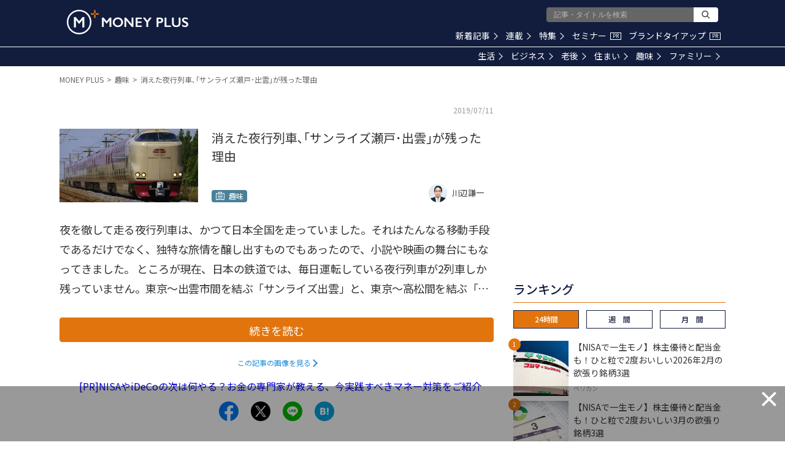

--- FILE ---
content_type: text/html; charset=utf-8
request_url: https://www.google.com/recaptcha/api2/aframe
body_size: 139
content:
<!DOCTYPE HTML><html><head><meta http-equiv="content-type" content="text/html; charset=UTF-8"></head><body><script nonce="hI8TQXLrmXAJULiK7sOmgA">/** Anti-fraud and anti-abuse applications only. See google.com/recaptcha */ try{var clients={'sodar':'https://pagead2.googlesyndication.com/pagead/sodar?'};window.addEventListener("message",function(a){try{if(a.source===window.parent){var b=JSON.parse(a.data);var c=clients[b['id']];if(c){var d=document.createElement('img');d.src=c+b['params']+'&rc='+(localStorage.getItem("rc::a")?sessionStorage.getItem("rc::b"):"");window.document.body.appendChild(d);sessionStorage.setItem("rc::e",parseInt(sessionStorage.getItem("rc::e")||0)+1);localStorage.setItem("rc::h",'1770129317488');}}}catch(b){}});window.parent.postMessage("_grecaptcha_ready", "*");}catch(b){}</script></body></html>

--- FILE ---
content_type: application/javascript;charset=UTF-8
request_url: https://jp.popin.cc/popin_discovery/recommend?mode=new&url=https%3A%2F%2Fmedia.moneyforward.com%2Farticles%2F3250&alg=ltr&media=media.moneyforward.com&agency=popinag&device=pc&extra=mac&topn=50&ad=20&uid=6a4ea82f25c635c0f081770129309459&info=eyJ1c2VyX3RkX29zIjoiTWFjIiwidXNlcl90ZF9vc192ZXJzaW9uIjoiMTAuMTUuNyIsInVzZXJfdGRfYnJvd3NlciI6IkNocm9tZSIsInVzZXJfdGRfYnJvd3Nlcl92ZXJzaW9uIjoiMTMxLjAuMCIsInVzZXJfdGRfc2NyZWVuIjoiMTI4MHg3MjAiLCJ1c2VyX3RkX3ZpZXdwb3J0IjoiMTI4MHg3MjAiLCJ1c2VyX3RkX3VzZXJfYWdlbnQiOiJNb3ppbGxhLzUuMCAoTWFjaW50b3NoOyBJbnRlbCBNYWMgT1MgWCAxMF8xNV83KSBBcHBsZVdlYktpdC81MzcuMzYgKEtIVE1MLCBsaWtlIEdlY2tvKSBDaHJvbWUvMTMxLjAuMC4wIFNhZmFyaS81MzcuMzY7IENsYXVkZUJvdC8xLjA7ICtjbGF1ZGVib3RAYW50aHJvcGljLmNvbSkiLCJ1c2VyX3RkX3JlZmVycmVyIjoiIiwidXNlcl90ZF9wYXRoIjoiL2FydGljbGVzLzMyNTAvc3VtbWFyeSIsInVzZXJfdGRfY2hhcnNldCI6InV0Zi04IiwidXNlcl90ZF9sYW5ndWFnZSI6ImVuLXVzQHBvc2l4IiwidXNlcl90ZF9jb2xvciI6IjI0LWJpdCIsInVzZXJfdGRfdGl0bGUiOiIlRTYlQjYlODglRTMlODElODglRTMlODElOUYlRTUlQTQlOUMlRTglQTElOEMlRTUlODglOTclRTglQkIlOEElRUYlQkQlQTQlRUYlQkQlQTIlRTMlODIlQjUlRTMlODMlQjMlRTMlODMlQTklRTMlODIlQTQlRTMlODIlQkElRTclODAlQUMlRTYlODglQjglRUYlQkQlQTUlRTUlODclQkElRTklOUIlQjIlRUYlQkQlQTMlRTMlODElOEMlRTYlQUUlOEIlRTMlODElQTMlRTMlODElOUYlRTclOTAlODYlRTclOTQlQjElMjAlRTIlODAlOTMlMjBNT05FWSUyMFBMVVMiLCJ1c2VyX3RkX3VybCI6Imh0dHBzOi8vbWVkaWEubW9uZXlmb3J3YXJkLmNvbS9hcnRpY2xlcy8zMjUwL3N1bW1hcnk/YWY9c3VtbWFyeV9yZWxhdGVkXzEiLCJ1c2VyX3RkX3BsYXRmb3JtIjoiTGludXggeDg2XzY0IiwidXNlcl90ZF9ob3N0IjoibWVkaWEubW9uZXlmb3J3YXJkLmNvbSIsInVzZXJfdGRfZGV2aWNlIjoicGMiLCJ1c2VyX2RldmljZSI6InBjIiwidXNlcl90aW1lIjoxNzcwMTI5MzA5NDYyLCJmcnVpdF9ib3hfcG9zaXRpb24iOiIiLCJmcnVpdF9zdHlsZSI6IiJ9&r_category=all&dsp=logicad&period=21600&recent=2&callback=popInRequestCallBack4
body_size: 63126
content:
popInRequestCallBack4({"author_name":"川辺謙一","image":"80c79b47c4415808140cef558d11eb9d.jpg","common_category":["trip","entertainment"],"image_url":"https://res.cloudinary.com/hya19ty1g/image/upload/w_1200,q_auto:good/v1/moneyplus/LIFE/20190709_yako1.jpg","title":"消えた夜行列車､｢サンライズ瀬戸･出雲｣が残った理由 – MONEY PLUS","category":"趣味","keyword":[],"url":"https://media.moneyforward.com/articles/3250","pubdate":"201907050000000000","related":[],"hot":[{"url":"https://media.moneyforward.com/articles/2139","title":"ガラス張りの正体は？「東京証券取引所」へ社会科見学","image":"75999cd9284964cd309c4393a7b1e7ec.jpg","pubdate":"201810210000000000","category":"趣味","safe_text":false,"common_category":["money","home"],"image_url":"https://res.cloudinary.com/hya19ty1g/image/upload/q_auto:good/v1/moneyplus/to","safe_image":true,"task":"moneyforward_media_https_task","score":16},{"url":"https://media.moneyforward.com/articles/8231","title":"歩くだけでポイントが貯まるアプリのメリットとデメリット、よりお得に使う方法をFPが解説 – MONEY PLUS","image":"678cf453ffd88d5542265057f3887b0b.jpg","pubdate":"000000000000000000","category":"趣味","safe_text":true,"common_category":["money","digital"],"image_url":"https://res.cloudinary.com/hya19ty1g/image/upload/w_1200,q_auto:good/v1/moneyplus/LIFE/20230105_aruite.jpg","author_name":"森本 陽子","task":"moneyforward_media_https_task","score":14},{"url":"https://media.moneyforward.com/articles/9949","title":"子どもの体調不良で旅行が中止に…キャンセル料は諦めるしかない？ – MONEY PLUS","image":"ecc3ad75c5e1295c1a459d8be0bd7be0.jpg","pubdate":"000000000000000000","category":"趣味","common_category":["health","education"],"image_url":"https://res.cloudinary.com/hya19ty1g/image/upload/w_1200,q_auto:good/v1/moneyplus/LIFE/20250414mp_as1.jpg","img_chine_url":"ecc3ad75c5e1295c1a459d8be0bd7be0_160.jpg","task":"moneyforward_media_https_task","safe_text":false,"tag":"go_cluster","author_name":"白柳 麻美","score":11},{"url":"https://media.moneyforward.com/articles/3856","title":"マイカー購入はローンを組むか、運用資産を崩して一括か？ – MONEY PLUS","image":"7d16723263469863f1638243dd42225d.jpg","pubdate":"000000000000000000","category":"趣味","safe_text":true,"common_category":["money","home"],"image_url":"https://res.cloudinary.com/hya19ty1g/image/upload/w_1200,q_auto:good/v1/moneyplus/FP/20191110.jpg","author_name":"秋山芳生","task":"moneyforward_media_https_task","safe_image":true,"score":10},{"url":"https://media.moneyforward.com/articles/3321","title":"ビールやワインがタダで飲み放題 宿泊料金で目いっぱい楽しめるホテル – MONEY PLUS","image":"aea49faa69a1d00c2d23fe7057397351.jpg","pubdate":"201907250000000000","category":"趣味","safe_text":true,"common_category":["trip","gourmet"],"image_url":"https://res.cloudinary.com/hya19ty1g/image/upload/w_1200,q_auto:good/v1/moneyplus/LIFE/20190725_hotel13.jpg","author_name":"瀧澤信秋","task":"moneyforward_media_https_task","score":10},{"url":"https://media.moneyforward.com/articles/2528","title":"なぜ日本は経済大国になれたのか（後編）――戦後日本の「ビッグプッシュ型」経済","image":"ff43801d5fd4305e469b39b35557c45e.jpg","pubdate":"201904280000000000","category":"趣味","safe_text":false,"common_category":["money","business"],"image_url":"https://res.cloudinary.com/hya19ty1g/image/upload/q_auto:good/v1/moneyplus/LIFE/20190425_push","task":"moneyforward_media_https_task","score":9},{"url":"https://media.moneyforward.com/articles/1988","title":"キャラメルコーン新味にも､あの“謎豆”が入っている理由","image":"b1068049a08423d4dcc1d1b9de8e8901.jpg","pubdate":"201809120000000000","category":"趣味","safe_text":true,"common_category":["gourmet","trip"],"image_url":"https://res.cloudinary.com/hya19ty1g/image/upload/q_auto:good/v1/manetoku/article/teahrqzkbzryqjbh3mk0","safe_image":true,"task":"moneyforward_media_https_task","score":8},{"url":"https://media.moneyforward.com/articles/3347","title":"JR、東急、東京メトロなどで通勤電車の車体が「銀色」ばかりになった、深い理由 – MONEY PLUS","image":"f17790507f751d3af8302f072f809c8c.jpg","pubdate":"201907310000000000","category":"趣味","safe_text":true,"common_category":["trip","home"],"image_url":"https://res.cloudinary.com/hya19ty1g/image/upload/w_1200,q_auto:good/v1/moneyplus/LIFE/20190801_densha1.jpg","author_name":"川辺謙一","task":"moneyforward_media_https_task","score":8},{"url":"https://media.moneyforward.com/articles/3660","title":"列島縦断｢ご当地ビジネスホテル｣のおすすめ11選､｢西高東低｣の傾向も – MONEY PLUS","image":"e4728ea1581ebae6bfd3e504745f9ba0.jpg","pubdate":"000000000000000000","category":"趣味","safe_text":true,"common_category":["trip","money"],"image_url":"https://res.cloudinary.com/hya19ty1g/image/upload/w_1200,q_auto:good/v1/moneyplus/LIFE/20190930_hyouronka-1.jpg","author_name":"瀧澤信秋","task":"moneyforward_media_https_task","score":8},{"url":"https://media.moneyforward.com/articles/1007","title":"お金はどこで造られる？ 造幣局の“貨幣誕生”へ密着","image":"de9b047fa53eeffd69c4e3185edaa730.jpg","pubdate":"201712210000000000","category":"趣味","safe_text":true,"common_category":["trip","home"],"image_url":"https://res.cloudinary.com/hya19ty1g/image/upload/q_auto:good/v1/manetoku/article/zpbmuwpaqqcqle5yuhxe","task":"moneyforward_media_https_task","score":8},{"url":"https://media.moneyforward.com/articles/4200","title":"フォルクスワーゲンで最小のSUV 「1Lエンジン」は街乗りには十分、高速道路では？ – MONEY PLUS","image":"e5363b69ccbfd6b6f6e2c8808573ef1e.jpg","pubdate":"000000000000000000","category":"趣味","safe_text":false,"common_category":["carbike","hobby"],"image_url":"https://res.cloudinary.com/hya19ty1g/image/upload/w_1200,q_auto:good/v1/moneyplus/LIFE/20200110_vw1.jpg","author_name":"佐藤篤司","task":"moneyforward_media_https_task","safe_image":true,"score":6},{"url":"https://media.moneyforward.com/articles/797","title":"優待マニア主婦ようこりんの投資戦略法！","image":"6a096af02258ff1159c0ecec1c576353.jpg","pubdate":"201710210000000000","category":"趣味","safe_text":true,"common_category":["money","home"],"image_url":"https://res.cloudinary.com/hya19ty1g/image/upload/q_auto:good/v1/manetoku/article/fvruhrxpjxxpnow9vivu","task":"moneyforward_media_https_task","score":6},{"url":"https://media.moneyforward.com/articles/5521","title":"マツダ ロードスターのAT車、900km走ってわかった実力は？ – MONEY PLUS","image":"db3b88df574d77e7c2c507ada30ac7c4.jpg","pubdate":"000000000000000000","category":"趣味","safe_text":true,"common_category":["carbike","digital"],"image_url":"https://res.cloudinary.com/hya19ty1g/image/upload/w_1200,q_auto:good/v1/moneyplus/LIFE/20201023_Matsuda-01.jpg","author_name":"高山正寛","task":"moneyforward_media_https_task","safe_image":true,"score":5},{"url":"https://media.moneyforward.com/articles/4423","title":"新型「スズキハスラー」発売を機に全てを刷新、純正カーナビが“お値段以上”のワケ – MONEY PLUS","image":"a74688dc93815ea7bd118446f53dbba3.jpg","pubdate":"000000000000000000","category":"趣味","safe_text":true,"common_category":["carbike","digital"],"image_url":"https://res.cloudinary.com/hya19ty1g/image/upload/w_1200,q_auto:good/v1/moneyplus/LIFE/20200221_hustler1.jpg","author_name":"高山正寛","task":"moneyforward_media_https_task","safe_image":true,"score":4},{"url":"https://media.moneyforward.com/articles/3374","title":"東京メトロ6000系フォーエヴァー – MONEY PLUS","image":"e0eaa7589c47d38733b2180bbaa3eb96.jpg","pubdate":"201908060000000000","category":"趣味","safe_text":true,"common_category":["trip","home"],"image_url":"https://res.cloudinary.com/hya19ty1g/image/upload/w_1200,q_auto:good/v1/moneyplus/NEWS/20190806-train01.jpg","author_name":"岸田法眼","task":"moneyforward_media_https_task","score":4},{"url":"https://media.moneyforward.com/articles/4002","title":"「ビジネスホテルとコンビニ」は最強の組み合わせ、電子レンジを制するものはホテル滞在を制す? – MONEY PLUS","image":"40d95e240a2b7fdacc8fdd219130bf4a.jpg","pubdate":"000000000000000000","category":"趣味","safe_text":true,"common_category":["trip","money"],"image_url":"https://res.cloudinary.com/hya19ty1g/image/upload/w_1200,q_auto:good/v1/moneyplus/LIFE/20191128_bijiho4.jpg","author_name":"瀧澤信秋","task":"moneyforward_media_https_task","safe_image":true,"score":4},{"url":"https://media.moneyforward.com/articles/2122","title":"社員が自腹でも買いたい、成城石井の隠れた名品7選","image":"b918bc47a426746b8d712c9452df0dea.jpg","pubdate":"201810140000000000","category":"趣味","safe_text":true,"common_category":["gourmet","trip"],"image_url":"https://res.cloudinary.com/hya19ty1g/image/upload/q_auto:good/v1/manetoku/article/whvnbndsgz6zhjh3qnhu","safe_image":true,"task":"moneyforward_media_https_task","score":3},{"url":"https://media.moneyforward.com/articles/6072","title":"スバル・レヴォーグSTIスポーツ EXで、雪を求めて1166kmグランドツーリング – MONEY PLUS","image":"89be43acd0ac5e2e54d4e2a936365960.jpg","pubdate":"000000000000000000","category":"趣味","safe_text":true,"common_category":["carbike","electronics"],"image_url":"https://res.cloudinary.com/hya19ty1g/image/upload/w_1200,q_auto:good/v1/moneyplus/LIFE/kuruma28.jpg","author_name":"佐藤篤司","task":"moneyforward_media_https_task","safe_image":true,"score":3},{"url":"https://media.moneyforward.com/articles/4895","title":"前代未聞キャンペーン 「2500円アパホテル」2軒に泊まってみた – MONEY PLUS","image":"294bafa5d68f68c8d07dd7c46762cdf5.jpg","pubdate":"202006080000000000","category":"趣味","safe_text":true,"common_category":["trip","digital"],"image_url":"https://res.cloudinary.com/hya19ty1g/image/upload/w_1200,q_auto:good/v1/moneyplus/LIFE/20200608_hotel1.jpg","author_name":"瀧澤信秋","task":"moneyforward_media_https_task","score":3},{"url":"https://media.moneyforward.com/articles/1065","title":"あの街は何位？ ｢社長の住む街ランキング｣に異変あり","image":"6ad1c739cc64f3f28900a3ab66654a6b.jpg","pubdate":"201801080000000000","category":"趣味","safe_text":false,"common_category":["home","trip"],"image_url":"https://res.cloudinary.com/hya19ty1g/image/upload/q_auto:good/v1/manetoku/article/oz2glfytbalugrlbgeq0","safe_image":true,"task":"moneyforward_media_https_task","score":3},{"url":"https://media.moneyforward.com/articles/3603","title":"鉄道の「レールの断面」には、なぜ“くびれ”がある？ – MONEY PLUS","image":"09a1d0d4c6ffe7c9131eb70408f0cc9f.jpg","pubdate":"000000000000000000","category":"趣味","safe_text":true,"common_category":["home","digital"],"image_url":"https://res.cloudinary.com/hya19ty1g/image/upload/w_1200,q_auto:good/v1/moneyplus/LIFE/20190917_rail0.jpg","author_name":"川辺謙一","task":"moneyforward_media_https_task","score":3},{"url":"https://media.moneyforward.com/articles/4722","title":"テレワーク向きのビジネスホテルで「テレワークステイ」をしてみた – MONEY PLUS","image":"c818e522e9c461525ade213cceedc9e3.jpg","pubdate":"202005070000000000","category":"趣味","safe_text":true,"common_category":["digital","trip"],"image_url":"https://res.cloudinary.com/hya19ty1g/image/upload/w_1200,q_auto:good/v1/moneyplus/LIFE/20200509_hotel1.jpg","task":"moneyforward_media_https_task","safe_image":true,"score":3},{"url":"https://media.moneyforward.com/articles/2628","title":"25年目の“原点回帰”､最新の｢爽健美茶｣は何が変わった？","image":"370be8821d861eb548a68a5fc970a870.jpg","pubdate":"201902110000000000","category":"趣味","safe_text":true,"common_category":["business","gourmet"],"image_url":"https://res.cloudinary.com/hya19ty1g/image/upload/q_auto:good/v1/moneyplus/NEWS/20190211-sokenbicha-title02","task":"moneyforward_media_https_task","score":3},{"url":"https://media.moneyforward.com/articles/1579","title":"出会いと別れを50年､東京駅｢銀の鈴｣フェアがアツい","image":"2147bd4f815066a61062b4c7f80661d0.jpg","pubdate":"201805290000000000","category":"趣味","safe_text":true,"common_category":["trip","gourmet"],"image_url":"https://res.cloudinary.com/hya19ty1g/image/upload/q_auto:good/v1/manetoku/article/bgyyybt5srasofuuhqnk","safe_image":true,"task":"moneyforward_media_https_task","score":3},{"url":"https://media.moneyforward.com/articles/6090","title":"マツダが探る「脱炭素社会」への3つの道 – MONEY PLUS","image":"7b38a036891f3e6411b5e416eeca1574.jpg","pubdate":"000000000000000000","category":"趣味","safe_text":true,"common_category":["carbike","electronics"],"image_url":"https://res.cloudinary.com/hya19ty1g/image/upload/w_1200,q_auto:good/v1/moneyplus/LIFE/20210226_mazda1.jpg","author_name":"佐藤篤司","task":"moneyforward_media_https_task","safe_image":true,"score":3},{"url":"https://media.moneyforward.com/articles/4993","title":"ライバルは身内にあり？ ベンツ「2代目GLA」が悩ませる10万円の差 – MONEY PLUS","image":"ae219d0442a4c0f74a559d06c2a12d0b.jpg","pubdate":"202007030000000000","category":"趣味","safe_text":true,"common_category":["carbike","digital"],"image_url":"https://res.cloudinary.com/hya19ty1g/image/upload/w_1200,q_auto:good/v1/moneyplus/LIFE/20200703_GLA1.jpg","author_name":"佐藤篤司","task":"moneyforward_media_https_task","safe_image":true,"score":3},{"url":"https://media.moneyforward.com/articles/713","title":"読むだけで「お金の仕組みが学べる」マンガ作品5選","image":"f8f3fd0315fc792029eff7c6532c84ae.jpg","pubdate":"201709250000000000","category":"趣味","safe_text":false,"common_category":["entertainment","career"],"image_url":"https://res.cloudinary.com/hya19ty1g/image/upload/q_auto:good/v1/manetoku/article/wwhlysazyzouj18oeqzg","safe_image":true,"task":"moneyforward_media_https_task","score":3},{"url":"https://media.moneyforward.com/articles/6086","title":"毎日乗りたくなる！マツダMX-30 EVは「マツダ車で最も優れた乗り味」 – MONEY PLUS","image":"fc95c59ed3f60626cdca3a42641fe173.jpg","pubdate":"000000000000000000","category":"趣味","safe_text":true,"common_category":["carbike","electronics"],"image_url":"https://res.cloudinary.com/hya19ty1g/image/upload/w_1200,q_auto:good/v1/moneyplus/LIFE/20210226_EV1.jpg","author_name":"高山正寛","task":"moneyforward_media_https_task","safe_image":true,"score":2},{"url":"https://media.moneyforward.com/articles/2445","title":"イケアのお掃除アイテム売れ筋トップ10、1位は99円のあの商品","image":"991ea067c6fce6fb323a507da678302c.jpg","pubdate":"201812270000000000","category":"趣味","safe_text":true,"common_category":["electronics","lifestyle"],"image_url":"https://res.cloudinary.com/hya19ty1g/image/upload/q_auto:good/v1/moneyplus/IKEAmain","task":"moneyforward_media_https_task","score":2},{"url":"https://media.moneyforward.com/articles/2035","title":"中秋の名月に考える､｢満月と株価｣の通説と真実","image":"7048d82341404320f7858c7fb91b90a3.jpg","pubdate":"201809240000000000","category":"趣味","safe_text":false,"common_category":["money","home"],"image_url":"https://res.cloudinary.com/hya19ty1g/image/upload/q_auto:good/v1/manetoku/article/i8ju8lejy2zpphj9b2cf","safe_image":true,"task":"moneyforward_media_https_task","score":2},{"url":"https://media.moneyforward.com/articles/5986","title":"レンジローバースポーツSVR 「最強モデル」カーボンファイバー仕様の“乗り心地” – MONEY PLUS","image":"f7187fc5d23d8c3912e79170c63d706c.jpg","pubdate":"000000000000000000","category":"趣味","safe_text":true,"common_category":["carbike","electronics"],"image_url":"https://res.cloudinary.com/hya19ty1g/image/upload/w_1200,q_auto:good/v1/moneyplus/LIFE/20210205_svr1.jpg","author_name":"佐藤篤司","task":"moneyforward_media_https_task","safe_image":true,"score":2},{"url":"https://media.moneyforward.com/articles/7923","title":"58億円『ひまわり』などを残したゴッホ、生前に1枚だけ売れた絵の値段は？ – MONEY PLUS","image":"4d25442d83bd769f115911646629a5bd.jpg","pubdate":"000000000000000000","category":"趣味","safe_text":true,"common_category":["entertainment","money"],"image_url":"https://res.cloudinary.com/hya19ty1g/image/upload/w_1200,q_auto:good/v1/moneyplus/LIFE/20221021_ijin.jpg","author_name":"MONEY PLUS編集部","task":"moneyforward_media_https_task","score":2},{"url":"https://media.moneyforward.com/articles/3181","title":"タピオカの前に一世を風靡した｢高級ポップコーン｣は今？ – MONEY PLUS","image":"6b5e3bef133c68b3773c42b6a09babaf.jpg","pubdate":"201906230000000000","category":"趣味","safe_text":true,"common_category":["trip","home"],"image_url":"https://res.cloudinary.com/hya19ty1g/image/upload/w_1200,q_auto:good/v1/moneyplus/NEWS/20190623-popcorn-title02.jpg","author_name":"伊藤歩","task":"moneyforward_media_https_task","safe_image":true,"score":2},{"url":"https://media.moneyforward.com/articles/2450","title":"2体で59万円､カワイイ多頭飼いロボ｢ラボット｣は“買い”か","image":"73bf681b309c9e78914ddbfdddfed498.jpg","pubdate":"201812240000000000","category":"趣味","safe_text":true,"common_category":["electronics","entertainment"],"image_url":"https://res.cloudinary.com/hya19ty1g/image/upload/q_auto:good/v1/moneyplus/20181224-lovot-title","task":"moneyforward_media_https_task","score":2},{"url":"https://media.moneyforward.com/articles/3508","title":"日本一“アツい”ラグビーの街･熊谷は今どうなっているのか – MONEY PLUS","image":"16e940360950f7c68b8a8aa1696477f3.jpg","pubdate":"000000000000000000","category":"趣味","safe_text":true,"common_category":["entertainment","business"],"image_url":"https://res.cloudinary.com/hya19ty1g/image/upload/w_1200,q_auto:good/v1/moneyplus/NEWS/20190828-rugby-eki.jpg","author_name":"松崎泰弘","task":"moneyforward_media_https_task","score":2},{"url":"https://media.moneyforward.com/articles/2655","title":"30万円以下の銘柄でレジャーに使える3月の株主優待5選","image":"6cc21de8dbbfa60f1116110583a36edd.jpg","pubdate":"201902210000000000","category":"趣味","safe_text":true,"common_category":["money","career"],"image_url":"https://res.cloudinary.com/hya19ty1g/image/upload/q_auto:good/v1/moneyplus/LIFE/20190218_3gatsunoyuutai_02","task":"moneyforward_media_https_task","score":2},{"url":"https://media.moneyforward.com/articles/3250","title":"消えた夜行列車､｢サンライズ瀬戸･出雲｣が残った理由 – MONEY PLUS","image":"80c79b47c4415808140cef558d11eb9d.jpg","pubdate":"201907050000000000","category":"趣味","safe_text":true,"common_category":["trip","entertainment"],"image_url":"https://res.cloudinary.com/hya19ty1g/image/upload/w_1200,q_auto:good/v1/moneyplus/LIFE/20190709_yako1.jpg","author_name":"川辺謙一","task":"moneyforward_media_https_task","safe_image":true,"score":1},{"url":"https://media.moneyforward.com/articles/4141","title":"“お年玉貧乏”と嘆く前に ｢親戚付き合い｣が本当に必要かを考えよう – MONEY PLUS","image":"d800bc7c280e8b090976caf32c8fca87.jpg","pubdate":"000000000000000000","category":"趣味","safe_text":true,"common_category":["money","lifestyle"],"image_url":"https://res.cloudinary.com/hya19ty1g/image/upload/w_1200,q_auto:good/v1/moneyplus/LIFE/20191226_nakagawasan.jpg","author_name":"中川淳一郎","task":"moneyforward_media_https_task","safe_image":true,"score":1},{"url":"https://media.moneyforward.com/articles/3776","title":"無料で話題の「LINEカーナビ」、運転中でもスマホに手を触れずに操作 – MONEY PLUS","image":"9854b1a854af34638f9f6b8b64a2db25.jpg","pubdate":"000000000000000000","category":"趣味","safe_text":true,"common_category":["digital","carbike"],"image_url":"https://res.cloudinary.com/hya19ty1g/image/upload/w_1200,q_auto:good/v1/moneyplus/LIFE/20191018_navi1.jpg","author_name":"高山正寛","task":"moneyforward_media_https_task","safe_image":true,"score":1},{"url":"https://media.moneyforward.com/articles/728","title":"9割ピーナッツのキャラメルコーン バイヤーの一声で比率逆転","image":"81f8169b9057a8d62f24b9f7a959cec0.jpg","pubdate":"201709290000000000","category":"趣味","safe_text":true,"common_category":["gourmet","trip"],"image_url":"https://res.cloudinary.com/hya19ty1g/image/upload/q_auto:good/v1/manetoku/article/psezpqnradvfcpt9ekuk","task":"moneyforward_media_https_task","score":1},{"url":"https://media.moneyforward.com/articles/5711","title":"現ユーザーが悔しがる?マツダの「商品改良」がスゴい理由 – MONEY PLUS","image":"b1073e526b3d96355843db17a88ecae5.jpg","pubdate":"000000000000000000","category":"趣味","safe_text":true,"common_category":["carbike","electronics"],"image_url":"https://res.cloudinary.com/hya19ty1g/image/upload/w_1200,q_auto:good/v1/moneyplus/LIFE/01_1_2020_cx-5_exterior_red_1_l.jpg","author_name":"高山正寛","task":"moneyforward_media_https_task","safe_image":true,"score":1},{"url":"https://media.moneyforward.com/articles/5358","title":"プレミア化必至、アバルト124スパイダー「今買わないと損をする」理由 – MONEY PLUS","image":"3d9062d24323e0cabc7488ab63473967.jpg","pubdate":"000000000000000000","category":"趣味","safe_text":true,"common_category":["carbike","money"],"image_url":"https://res.cloudinary.com/hya19ty1g/image/upload/w_1200,q_auto:good/v1/moneyplus/LIFE/20200925_abrut1.jpg","author_name":"高山正寛","task":"moneyforward_media_https_task","score":1},{"url":"https://media.moneyforward.com/articles/2167","title":"紙幣に使われているスゴい技術5選。偽造されない工夫って？","image":"3f4a5e403db5ec2386a51e78beed1a6f.jpg","pubdate":"201811230000000000","category":"趣味","safe_text":false,"common_category":["home","trip"],"image_url":"https://res.cloudinary.com/hya19ty1g/image/upload/q_auto:good/v1/moneyplus/shihei_sugoi","task":"moneyforward_media_https_task","score":1},{"url":"https://media.moneyforward.com/articles/5159","title":"国産EVが続々デビュー、先行するテスラの「入門モデル」に実車して比較 – MONEY PLUS","image":"2db8d84bd79cf08ad20b84c2237937e2.jpg","pubdate":"202008070000000000","category":"趣味","safe_text":true,"common_category":["carbike","digital"],"image_url":"https://res.cloudinary.com/hya19ty1g/image/upload/w_1200,q_auto:good/v1/moneyplus/LIFE/20200807_tesla-007.jpg","author_name":"佐藤篤司","task":"moneyforward_media_https_task","score":1},{"url":"https://media.moneyforward.com/articles/4541","title":"「クルマはぶつけて止める」イタリア人が車を大切にしない理由 – MONEY PLUS","image":"8e781837d20fe11eec0635c759902fa1.jpg","pubdate":"202003190000000000","category":"趣味","safe_text":true,"common_category":["carbike","money"],"image_url":"https://res.cloudinary.com/hya19ty1g/image/upload/w_1200,q_auto:good/v1/moneyplus/NEWS/20200319-italy2.jpg","task":"moneyforward_media_https_task","score":1},{"url":"https://media.moneyforward.com/articles/4464","title":"8代続く看板モデル「ポルシェ911」を“終の1台”にしたいと思えるワケ – MONEY PLUS","image":"816ea15597028270a73649efcd8773b6.jpg","pubdate":"000000000000000000","category":"趣味","safe_text":true,"common_category":["carbike","digital"],"image_url":"https://res.cloudinary.com/hya19ty1g/image/upload/w_1200,q_auto:good/v1/moneyplus/LIFE/20200302_carrera-1.jpg","author_name":"佐藤篤司","task":"moneyforward_media_https_task","safe_image":true,"score":1},{"url":"https://media.moneyforward.com/articles/5518","title":"メルセデス・ベンツGLB、最大の売り文句「3列シート7人乗車」は可能？ – MONEY PLUS","image":"a83d78e6f889ce664d809c9d48ada75c.jpg","pubdate":"000000000000000000","category":"趣味","safe_text":true,"common_category":["carbike","digital"],"image_url":"https://res.cloudinary.com/hya19ty1g/image/upload/w_1200,q_auto:good/v1/moneyplus/LIFE/20201023_GLB-1.jpg","author_name":"佐藤篤司","task":"moneyforward_media_https_task","safe_image":true,"score":1},{"url":"https://media.moneyforward.com/articles/3614","title":"遅すぎた真打登場「VWゴルフ」ディーゼル搭載車「TDI」が待ち望まれていた理由 – MONEY PLUS","image":"ad4adc82f5e230d74d293fc7fab4e69a.jpg","pubdate":"000000000000000000","category":"趣味","safe_text":true,"common_category":["carbike","electronics"],"image_url":"https://res.cloudinary.com/hya19ty1g/image/upload/w_1200,q_auto:good/v1/moneyplus/LIFE/20190919_golf-1.jpg","author_name":"佐藤篤司","task":"moneyforward_media_https_task","score":1},{"url":"https://media.moneyforward.com/articles/3977","title":"往復総額1万円台、直行便で行く激安海外旅行先4選 – MONEY PLUS","image":"0a652cc6c7c057d9393fcd6f04fce695.jpg","pubdate":"000000000000000000","category":"趣味","safe_text":true,"common_category":["trip","money"],"image_url":"https://res.cloudinary.com/hya19ty1g/image/upload/w_1200,q_auto:good/v1/moneyplus/LIFE/20191122_sky7.jpg","author_name":"橋賀秀紀","task":"moneyforward_media_https_task","safe_image":true,"score":1},{"url":"https://media.moneyforward.com/articles/3416","title":"トヨタ｢スープラ｣が17年ぶりに復活､なんと兄弟車はBMW｢Z4｣ – MONEY PLUS","image":"3091b735626028f2203015a9c64d767e.jpg","pubdate":"201908140000000000","category":"趣味","safe_text":true,"common_category":["carbike","trip"],"image_url":"https://res.cloudinary.com/hya19ty1g/image/upload/w_1200,q_auto:good/v1/moneyplus/LIFE/20190814car-0.jpg","author_name":"佐藤篤司","task":"moneyforward_media_https_task","score":1}],"share":0,"pop":[],"ad":[],"ad_video":[],"ad_image":[],"ad_wave":[],"ad_vast_wave":[],"ad_reserved":[],"ad_reserved_video":[],"ad_reserved_image":[],"ad_reserved_wave":[],"recommend":[{"url":"https://media.moneyforward.com/articles/10509","title":"【NISAで一生モノ】株主優待と配当金も！ひと粒で2度おいしい2026年2月の欲張り銘柄3選 – MONEY PLUS","image":"6aa1393b870c015bdf7e9df6f82d697f.jpg","pubdate":"000000000000000000","category":"ビジネス","common_category":["digital","carbike"],"image_url":"https://res.cloudinary.com/hya19ty1g/image/upload/w_1200,q_auto:good/v1/moneyplus/LIFE/20260130mp_pc1.jpg","img_chine_url":"6aa1393b870c015bdf7e9df6f82d697f_160.jpg","task":"moneyforward_media_https_task","safe_text":true,"tag":"go_cluster","author_name":"ペリカン","score":1518},{"url":"https://media.moneyforward.com/articles/10498","title":"【新NISA】楽天証券が700万口座突破！ 米国株が18時から取引可能に – MONEY PLUS","image":"e05d64614cb044d832e547c3d2e6a7c7.jpg","pubdate":"000000000000000000","category":"ビジネス","common_category":["digital","economy"],"image_url":"https://res.cloudinary.com/hya19ty1g/image/upload/w_1200,q_auto:good/v1/moneyplus/LIFE/20260123mp_tz1.jpg","img_chine_url":"e05d64614cb044d832e547c3d2e6a7c7_160.jpg","task":"moneyforward_media_https_task","safe_text":true,"tag":"go_cluster","author_name":"たけぞう","score":1183},{"url":"https://media.moneyforward.com/articles/10503","title":"確定拠出年金（DC）で人気の投資信託は？ データで判明した、リアルな運用実態 – MONEY PLUS","image":"bf4feb928dccee39af3f74e135b0fc67.jpg","pubdate":"000000000000000000","category":"ビジネス","common_category":["economy","business"],"image_url":"https://res.cloudinary.com/hya19ty1g/image/upload/w_1200,q_auto:good/v1/moneyplus/LIFE/20260126mp_ku1.jpg","img_chine_url":"bf4feb928dccee39af3f74e135b0fc67_160.jpg","task":"moneyforward_media_https_task","safe_text":true,"tag":"go_cluster","author_name":"浦田春河","score":882},{"url":"https://media.moneyforward.com/articles/10511","title":"SOX指数が最高値更新！ アドバンテスト、ディスコ…好決算だった半導体銘柄は？ – MONEY PLUS","image":"b51f1e776705f130c044dda1b3f1a600.jpg","pubdate":"000000000000000000","category":"ビジネス","common_category":["money","economy"],"image_url":"https://res.cloudinary.com/hya19ty1g/image/upload/w_1200,q_auto:good/v1/moneyplus/LIFE/20260131mp_tz1.jpg","img_chine_url":"b51f1e776705f130c044dda1b3f1a600_160.jpg","task":"moneyforward_media_https_task","safe_text":true,"tag":"go_cluster","author_name":"たけぞう","score":812},{"url":"https://media.moneyforward.com/articles/9977","title":"「そろそろ買い場か」と考える投資家へ 株価急落のオリエンタルランド株は“夢の国”への逆張り投資となるか？ – MONEY PLUS","image":"ece1d831600d59a59c0ff50ffde65de2.jpg","pubdate":"000000000000000000","category":"ビジネス","common_category":["trip","sports"],"image_url":"https://res.cloudinary.com/hya19ty1g/image/upload/w_1200,q_auto:good/v1/moneyplus/LIFE/20250507mp_rf1.jpg","img_chine_url":"ece1d831600d59a59c0ff50ffde65de2_160.jpg","task":"moneyforward_media_https_task","safe_text":true,"tag":"go_cluster","author_name":"藤川 里絵","score":591},{"url":"https://media.moneyforward.com/articles/10514","title":"東京ポイント11,000円分を確実にもらうためにすべきこと、必要な手続きと具体的な手順を解説 – MONEY PLUS","image":"07bd1ec43eacf10456272677fdee9ba3.jpg","pubdate":"000000000000000000","category":"生活","common_category":["digital","career"],"image_url":"https://res.cloudinary.com/hya19ty1g/image/upload/w_1200,q_auto:good/v1/moneyplus/LIFE/20260202mp_yt1.jpg","img_chine_url":"07bd1ec43eacf10456272677fdee9ba3_160.jpg","task":"moneyforward_media_https_task","safe_text":true,"tag":"go_cluster","author_name":"田中裕志","score":490},{"url":"https://media.moneyforward.com/articles/10513","title":"昨日の「安全資産」が、今日「急落の主役」になる…激動の2026年に投資家が注意すべきこと – MONEY PLUS","image":"3f2ca8b673baf3c4fed13110416e90fe.jpg","pubdate":"000000000000000000","category":"ビジネス","common_category":["business","economy"],"image_url":"https://res.cloudinary.com/hya19ty1g/image/upload/w_1200,q_auto:good/v1/moneyplus/LIFE/20260202mp_th1.jpg","img_chine_url":"3f2ca8b673baf3c4fed13110416e90fe_160.jpg","task":"moneyforward_media_https_task","safe_text":true,"tag":"go_cluster","author_name":"広木 隆","score":436},{"url":"https://media.moneyforward.com/articles/10502","title":"NISAで注意したほうがいい「投資信託」とは？ 意外と知らない運用会社の「破綻リスク」 – MONEY PLUS","image":"67db4c4a94bb2b2d64fc430104faf72b.jpg","pubdate":"000000000000000000","category":"ビジネス","common_category":["home","money"],"image_url":"https://res.cloudinary.com/hya19ty1g/image/upload/w_1200,q_auto:good/v1/moneyplus/LIFE/20260126mp_ms1.jpg","img_chine_url":"67db4c4a94bb2b2d64fc430104faf72b_160.jpg","task":"moneyforward_media_https_task","safe_text":false,"tag":"go_cluster","author_name":"鈴木雅光","score":434},{"url":"https://media.moneyforward.com/articles/9231","title":"【NISAで一生モノ】株主優待と配当金も！ひと粒で2度おいしい3月の欲張り銘柄3選 – MONEY PLUS","image":"07d23896771e6c58b26be41e11f1d4fb.jpg","pubdate":"000000000000000000","category":"ビジネス","safe_text":true,"common_category":["money","career"],"image_url":"https://res.cloudinary.com/hya19ty1g/image/upload/w_1200,q_auto:good/v1/moneyplus/LIFE/20240227mp_yutai1.jpg","author_name":"ペリカン","task":"moneyforward_media_https_task","score":321},{"url":"https://media.moneyforward.com/articles/10388","title":"ローン残高は3,300万円 貯めたお金で繰上げ返済か運用か、45歳既婚女性の悩み – MONEY PLUS","image":"48e71d8f6ca8e939d7eb26556caf0983.jpg","pubdate":"000000000000000000","category":"住まい","common_category":["health","career"],"image_url":"https://res.cloudinary.com/hya19ty1g/image/upload/w_1200,q_auto:good/v1/moneyplus/WRITER/01/pixta_123693451_M.jpg","img_chine_url":"48e71d8f6ca8e939d7eb26556caf0983_160.jpg","task":"moneyforward_media_https_task","safe_text":true,"tag":"go_cluster","author_name":"飯田道子","score":236},{"url":"https://media.moneyforward.com/articles/10501","title":"SBI証券の「iDeCo」加入者は要注意！ 人気ファンド「ひふみ年金」など11商品が除外へ – MONEY PLUS","image":"00cc081c728e5d3780ad78d3d3be0b50.jpg","pubdate":"000000000000000000","category":"ビジネス","common_category":["business","fashion"],"image_url":"https://res.cloudinary.com/hya19ty1g/image/upload/w_1200,q_auto:good/v1/moneyplus/LIFE/20260126mp_ny1.jpg","img_chine_url":"00cc081c728e5d3780ad78d3d3be0b50_160.jpg","task":"moneyforward_media_https_task","safe_text":true,"tag":"go_cluster","author_name":"山中 伸枝","score":165},{"url":"https://media.moneyforward.com/articles/10028","title":"楽天証券でiDeCoを利用している方は要注意！ 9本の投資信託が除外でどうなる？ – MONEY PLUS","image":"e113991519852f7339e48efacbf9e3af.jpg","pubdate":"000000000000000000","category":"ビジネス","common_category":["digital","fashion"],"image_url":"https://res.cloudinary.com/hya19ty1g/image/upload/w_1200,q_auto:good/v1/moneyplus/LIFE/20250519mp_ny1.jpg","img_chine_url":"e113991519852f7339e48efacbf9e3af_160.jpg","task":"moneyforward_media_https_task","safe_text":true,"tag":"go_cluster","author_name":"山中 伸枝","score":134},{"url":"https://media.moneyforward.com/articles/10504","title":"結局「手取り」はどうなる？ 税制改正「年収178万円の壁」と「防衛増税」が家計に与える影響 – MONEY PLUS","image":"c5478936eb38bd5f007c4a2c38f5b080.jpg","pubdate":"000000000000000000","category":"生活","common_category":["social","lifestyle"],"image_url":"https://res.cloudinary.com/hya19ty1g/image/upload/w_1200,q_auto:good/v1/moneyplus/LIFE/20260126mp_ty1.jpg","img_chine_url":"c5478936eb38bd5f007c4a2c38f5b080_160.jpg","task":"moneyforward_media_https_task","safe_text":true,"tag":"go_cluster","author_name":"頼藤太希","score":120},{"url":"https://media.moneyforward.com/articles/10506","title":"確定申告で「不安」を感じたら。事業の空いた時間で始められる、本業を圧迫しない“収入の柱”の作り方 – MONEY PLUS","image":"871677fe82ccd7d80f9357897d20f589.jpg","pubdate":"000000000000000000","category":"ビジネス","common_category":["business","economy"],"image_url":"https://res.cloudinary.com/hya19ty1g/image/upload/w_1200,q_auto:good/v1/moneyplus/LIFE/20260129mp_amazon_234A8583_r.jpg","img_chine_url":"871677fe82ccd7d80f9357897d20f589_160.jpg","task":"moneyforward_media_https_task","safe_text":true,"tag":"go_cluster","author_name":"MONEY PLUS編集部","score":91},{"url":"https://media.moneyforward.com/articles/10389","title":"“投資の神様”が狙う「次の日本株」はなに？ 過去の傾向と現状から徹底考察 – MONEY PLUS","image":"8bef9e39398b6a4f98d73f67b279624e.jpg","pubdate":"000000000000000000","category":"ビジネス","common_category":["digital","fashion"],"image_url":"https://res.cloudinary.com/hya19ty1g/image/upload/w_1200,q_auto:good/v1/moneyplus/LIFE/20251201mp_na1.jpg","img_chine_url":"8bef9e39398b6a4f98d73f67b279624e_160.jpg","task":"moneyforward_media_https_task","safe_text":true,"tag":"go_cluster","author_name":"新井奈央","score":91},{"url":"https://media.moneyforward.com/articles/10491","title":"新NISAの「成長投資枠」にはどんな選択肢がある？ 個別株式やETF…「つみたて投資枠」にはないメリット – MONEY PLUS","image":"c8ba2af8611a03d79ed852416ed943b0.jpg","pubdate":"000000000000000000","category":"ビジネス","common_category":["digital","fashion"],"image_url":"https://res.cloudinary.com/hya19ty1g/image/upload/w_1200,q_auto:good/v1/moneyplus/LIFE/20260115mp_hi1.jpg","img_chine_url":"c8ba2af8611a03d79ed852416ed943b0_160.jpg","task":"moneyforward_media_https_task","safe_text":true,"tag":"go_cluster","author_name":"伊藤寛子","score":78},{"url":"https://media.moneyforward.com/articles/10500","title":"60代からの医療保険、手厚い保障は本当に必要？ – MONEY PLUS","image":"0f5ae4a054e991ba347b749de46af5ff.jpg","pubdate":"000000000000000000","category":"生活","common_category":["business","economy"],"image_url":"https://res.cloudinary.com/hya19ty1g/image/upload/w_1200,q_auto:good/v1/moneyplus/WRITER/01/pixta_44974340_M.jpg","img_chine_url":"0f5ae4a054e991ba347b749de46af5ff_160.jpg","task":"moneyforward_media_https_task","safe_text":false,"tag":"go_cluster","author_name":"寺田 紀代子","score":77},{"url":"https://media.moneyforward.com/articles/10507","title":"金・銀高騰は警告か？インフレ再燃下で見直される「コモディティ投資」の本質 – MONEY PLUS","image":"000c1395f8c4996cc67973c1b3f8e89e.jpg","pubdate":"000000000000000000","category":"ビジネス","common_category":["money","health"],"image_url":"https://res.cloudinary.com/hya19ty1g/image/upload/w_1200,q_auto:good/v1/moneyplus/WRITER/01/20260131-mitsui3.jpg","img_chine_url":"000c1395f8c4996cc67973c1b3f8e89e_160.jpg","task":"moneyforward_media_https_task","safe_text":true,"tag":"go_cluster","author_name":"三井 智映子","score":76},{"url":"https://media.moneyforward.com/articles/2943","title":"収入は日本の3分の2、でもイタリアの生活が破綻しないワケ","image":"8036062f79ed7a3f4bf720c6fa3fe489.jpg","pubdate":"201905050000000000","category":"生活","safe_text":false,"common_category":["money","trip"],"image_url":"https://res.cloudinary.com/hya19ty1g/image/upload/q_auto:good/v1/moneyplus/NEWS/20190423-italy1","task":"moneyforward_media_https_task","score":71},{"url":"https://media.moneyforward.com/articles/10472","title":"株価数倍の「スター銘柄」候補は？ 防衛・サイバー・半導体特需に潜む「2026年の主役」を探す（後編） – MONEY PLUS","image":"5212c0bb51277c4e28622dc861a6649a.jpg","pubdate":"000000000000000000","category":"ビジネス","common_category":["digital","fashion"],"image_url":"https://res.cloudinary.com/hya19ty1g/image/upload/w_1200,q_auto:good/v1/moneyplus/LIFE/20260105mp_na1.jpg","img_chine_url":"5212c0bb51277c4e28622dc861a6649a_160.jpg","task":"moneyforward_media_https_task","safe_text":true,"tag":"go_cluster","author_name":"新井奈央","score":61},{"url":"https://media.moneyforward.com/articles/10438","title":"「国策に売りなし」2026年の主役株20テーマから5つを厳選！ 有望相場の本命を探る（前編） – MONEY PLUS","image":"6922499438eb449b63e805947f63c34d.jpg","pubdate":"000000000000000000","category":"ビジネス","common_category":["digital","fashion"],"image_url":"https://res.cloudinary.com/hya19ty1g/image/upload/w_1200,q_auto:good/v1/moneyplus/LIFE/20251230mp_na1.jpg","img_chine_url":"6922499438eb449b63e805947f63c34d_160.jpg","task":"moneyforward_media_https_task","safe_text":true,"tag":"go_cluster","author_name":"新井奈央","score":57},{"url":"https://media.moneyforward.com/articles/10480","title":"オルカン超えのリターンも。好成績を収める5つの「アクティブファンド」 – MONEY PLUS","image":"113699d487cbbe098473f0c1763c16ef.jpg","pubdate":"000000000000000000","category":"ビジネス","common_category":["trip","sports"],"image_url":"https://res.cloudinary.com/hya19ty1g/image/upload/w_1200,q_auto:good/v1/moneyplus/LIFE/20260109mp_tz1.jpg","img_chine_url":"113699d487cbbe098473f0c1763c16ef_160.jpg","task":"moneyforward_media_https_task","safe_text":true,"tag":"go_cluster","author_name":"たけぞう","score":56},{"url":"https://media.moneyforward.com/articles/10483","title":"復活する「こどもNISA」はジュニアNISAと何が違う？ 児童手当の積立で18年後にいくらになるか試算 – MONEY PLUS","image":"e7d818ba06aa3bcff3030b3f6541304e.jpg","pubdate":"000000000000000000","category":"ビジネス","common_category":["trip","sports"],"image_url":"https://res.cloudinary.com/hya19ty1g/image/upload/w_1200,q_auto:good/v1/moneyplus/LIFE/20260110mp_ny1.jpg","img_chine_url":"e7d818ba06aa3bcff3030b3f6541304e_160.jpg","task":"moneyforward_media_https_task","safe_text":true,"tag":"go_cluster","author_name":"山中 伸枝","score":56},{"url":"https://media.moneyforward.com/articles/10143","title":"60歳で迎える\"お宝個人年金保険\"、どう受け取るのが正解？ – MONEY PLUS","image":"639d0e2d34e52769c0b997b5e0613c4a.jpg","pubdate":"000000000000000000","category":"老後","common_category":["digital","fashion"],"image_url":"https://res.cloudinary.com/hya19ty1g/image/upload/w_1200,q_auto:good/v1/moneyplus/LIFE/20250728mp_ym1.jpg","img_chine_url":"639d0e2d34e52769c0b997b5e0613c4a_160.jpg","task":"moneyforward_media_https_task","safe_text":true,"tag":"go_cluster","author_name":"三原由紀","score":56},{"url":"https://media.moneyforward.com/articles/9757","title":"【NISAで一生モノ】株主優待と配当金も！ひと粒で2度おいしい1月の欲張り銘柄3選 – MONEY PLUS","image":"227dbc7e6edbba37fa5e2996cb53d7fe.jpg","pubdate":"000000000000000000","category":"ビジネス","common_category":["home","digital"],"image_url":"https://res.cloudinary.com/hya19ty1g/image/upload/w_1200,q_auto:good/v1/moneyplus/LIFE/20241223mp_pc1.jpg","img_chine_url":"227dbc7e6edbba37fa5e2996cb53d7fe_160.jpg","task":"moneyforward_media_https_task","safe_text":true,"tag":"go_cluster","author_name":"ペリカン","score":54},{"url":"https://media.moneyforward.com/articles/10475","title":"2027年開始「こどもNISA」は全員やるべき？ 事前に知っておきたい注意点 – MONEY PLUS","image":"2c0289408a51b59b93c9d230afbb6648.jpg","pubdate":"000000000000000000","category":"生活","common_category":["digital","fashion"],"image_url":"https://res.cloudinary.com/hya19ty1g/image/upload/w_1200,q_auto:good/v1/moneyplus/LIFE/20260107mp_mn1.jpg","img_chine_url":"2c0289408a51b59b93c9d230afbb6648_160.jpg","task":"moneyforward_media_https_task","safe_text":true,"tag":"go_cluster","author_name":"西山美紀","score":51},{"url":"https://media.moneyforward.com/articles/8768","title":"クレジットカード会社から届く無料の保険案内、加入したほうが得？ そうともいえない理由 – MONEY PLUS","image":"cd11b28d21136441e3d69d8118ccf28f.jpg","pubdate":"000000000000000000","category":"生活","safe_text":true,"common_category":["money","career"],"image_url":"https://res.cloudinary.com/hya19ty1g/image/upload/w_1200,q_auto:good/v1/moneyplus/LIFE/20230711_hoken0.jpg","author_name":"寺田 紀代子","task":"moneyforward_media_https_task","score":44},{"url":"https://media.moneyforward.com/articles/10063","title":"信用情報に影響も…銀行口座の残高がマイナスになるのはどんなとき？ – MONEY PLUS","image":"ffc75570b8e211036c0de41f27c6a3c9.jpg","pubdate":"000000000000000000","category":"生活","common_category":["economy","business"],"image_url":"https://res.cloudinary.com/hya19ty1g/image/upload/w_1200,q_auto:good/v1/moneyplus/LIFE/20250609mp_kt1.jpg","img_chine_url":"ffc75570b8e211036c0de41f27c6a3c9_160.jpg","task":"moneyforward_media_https_task","safe_text":true,"tag":"go_cluster","author_name":"高山一惠","score":44},{"url":"https://media.moneyforward.com/articles/10434","title":"【NISAで一生モノ】株主優待と配当金も！ひと粒で2度おいしい2026年1月の欲張り銘柄3選 – MONEY PLUS","image":"80f5fff21384d9bc0bb438313cd8a353.jpg","pubdate":"000000000000000000","category":"ビジネス","common_category":["digital","fashion"],"image_url":"https://res.cloudinary.com/hya19ty1g/image/upload/w_1200,q_auto:good/v1/moneyplus/LIFE/20251226mp_pc1.jpg","img_chine_url":"80f5fff21384d9bc0bb438313cd8a353_160.jpg","task":"moneyforward_media_https_task","safe_text":true,"tag":"go_cluster","author_name":"ペリカン","score":43},{"url":"https://media.moneyforward.com/articles/10400","title":"「オルカン」一本で大丈夫？ オルカン投資家が考えるべき次の投資戦略 – MONEY PLUS","image":"316b8d3c6768e81f9f48aec493d58f7d.jpg","pubdate":"000000000000000000","category":"ビジネス","common_category":["trip","sports"],"image_url":"https://res.cloudinary.com/hya19ty1g/image/upload/w_1200,q_auto:good/v1/moneyplus/LIFE/20251208mp_km1.jpg","img_chine_url":"316b8d3c6768e81f9f48aec493d58f7d_160.jpg","task":"moneyforward_media_https_task","safe_text":true,"tag":"go_cluster","author_name":"松本 耕太郎","score":42},{"url":"https://media.moneyforward.com/articles/10364","title":"家計簿アプリ「マネーフォワード ME」の有料版、決済方法を変えれば安く使える？手順を解説 – MONEY PLUS","image":"0c3f2005f10dd282e544d80db461caaf.jpg","pubdate":"000000000000000000","category":"生活","common_category":["trip","sports"],"image_url":"https://res.cloudinary.com/hya19ty1g/image/upload/w_1200,q_auto:good/v1/moneyplus/LIFE/20251110mp_ty1.jpg","img_chine_url":"0c3f2005f10dd282e544d80db461caaf_160.jpg","task":"moneyforward_media_https_task","safe_text":true,"tag":"go_cluster","author_name":"頼藤太希","score":41},{"url":"https://media.moneyforward.com/articles/10078","title":"【2026年変更】106万円の壁撤廃で、60歳以降の「180万円の壁」はどう変わる？ – MONEY PLUS","image":"ce4f9d9c7bf4ea3bf9bbc05dd85a0727.jpg","pubdate":"000000000000000000","category":"老後","common_category":["health","education"],"image_url":"https://res.cloudinary.com/hya19ty1g/image/upload/w_1200,q_auto:good/v1/moneyplus/LIFE/20250618mp_ym1.jpg","img_chine_url":"ce4f9d9c7bf4ea3bf9bbc05dd85a0727_160.jpg","task":"moneyforward_media_https_task","safe_text":true,"tag":"go_cluster","author_name":"三原由紀","score":40},{"url":"https://media.moneyforward.com/articles/8800","title":"知っておきたい 「180万円の壁」。60歳パート主婦「夫の健康保険の扶養に入れますか？」 – MONEY PLUS","image":"2329e9713806e576cbee5e5daa7c4b8f.jpg","pubdate":"000000000000000000","category":"老後","safe_text":true,"common_category":["money","career"],"image_url":"https://res.cloudinary.com/hya19ty1g/image/upload/w_1200,q_auto:good/v1/moneyplus/LIFE/20230726_fuyou0.jpg","author_name":"三原由紀","task":"moneyforward_media_https_task","score":40},{"url":"https://media.moneyforward.com/articles/9591","title":"新NISAはオルカン1本？それとも投資信託を複数保有？どちらを選ぶべきか金融アナリストが解説 – MONEY PLUS","image":"690543118876106e7115d7573883301d.jpg","pubdate":"000000000000000000","category":"ビジネス","common_category":["health","career"],"image_url":"https://res.cloudinary.com/hya19ty1g/image/upload/w_1200,q_auto:good/v1/moneyplus/WRITER/01/m_plus_52964933.jpg","img_chine_url":"690543118876106e7115d7573883301d_160.jpg","task":"moneyforward_media_https_task","safe_text":true,"tag":"go_cluster","author_name":"三井 智映子","score":40},{"url":"https://media.moneyforward.com/articles/5645","title":"55歳パート主婦です。今から扶養を外れて働くメリットありますか？ – MONEY PLUS","image":"1f76cf4b809e2e0fc57c405f92bf607a.jpg","pubdate":"000000000000000000","category":"生活","safe_text":true,"common_category":["money","career"],"image_url":"https://res.cloudinary.com/hya19ty1g/image/upload/w_1200,q_auto:good/v1/moneyplus/LIFE/20201201_miharasan.jpg","author_name":"三原由紀","task":"moneyforward_media_https_task","safe_image":true,"score":38},{"url":"https://media.moneyforward.com/articles/7331","title":"大手銀行の紙の通帳の有料化で手数料いくら？放置している銀行口座で損をしないためにすべきこと – MONEY PLUS","image":"e20742fb0876adc49fff3a5ca3147171.jpg","pubdate":"000000000000000000","category":"生活","safe_text":true,"common_category":["money","home"],"image_url":"https://res.cloudinary.com/hya19ty1g/image/upload/w_1200,q_auto:good/v1/moneyplus/LIFE/20220415_ginnkou-top.jpg","author_name":"頼藤太希","task":"moneyforward_media_https_task","score":33},{"url":"https://media.moneyforward.com/articles/10079","title":"Vポイント「1ポイント＝2マイル」!? ソラシドエアの破格レートが終了へ…まだ間に合う“延命術” – MONEY PLUS","image":"081a0e40dde64503766e3345b4cda0cd.jpg","pubdate":"000000000000000000","category":"生活","common_category":["digital","fashion"],"image_url":"https://res.cloudinary.com/hya19ty1g/image/upload/w_1200,q_auto:good/v1/moneyplus/LIFE/20250618mp_hh1.jpg","img_chine_url":"081a0e40dde64503766e3345b4cda0cd_160.jpg","task":"moneyforward_media_https_task","safe_text":true,"tag":"go_cluster","author_name":"ハイジ博士","score":31},{"url":"https://media.moneyforward.com/articles/9356","title":"「宝くじ付き定期預金」に3年預けた結果はどうだった？ 筆者の体験レポート – MONEY PLUS","image":"1e8d981d80e3de99b398ca59190ccb5a.jpg","pubdate":"000000000000000000","category":"生活","safe_text":true,"common_category":["money","home"],"image_url":"https://res.cloudinary.com/hya19ty1g/image/upload/w_1200,q_auto:good/v1/moneyplus/LIFE/20240513mp_kuji.jpg","author_name":"西山美紀","task":"moneyforward_media_https_task","score":31},{"url":"https://media.moneyforward.com/articles/6780","title":"半導体をさらに進化させるEUV(極端紫外線)って何？需要拡大で注目される企業をピックアップ – MONEY PLUS","image":"7ea1f2cb11594902cbd2ce5b127c856d.jpg","pubdate":"000000000000000000","category":"ビジネス","safe_text":true,"common_category":["money","business"],"image_url":"https://res.cloudinary.com/hya19ty1g/image/upload/w_1200,q_auto:good/v1/moneyplus/NEWS/20211011_iwaic.jpg","author_name":"岩井コスモ証券 執筆班","task":"moneyforward_media_https_task","score":28},{"url":"https://media.moneyforward.com/articles/9200","title":"【新NISA】楽天証券でお得に投資をする方法まとめ – MONEY PLUS","image":"9fbec0231dd25a5add6a0c4f25a45718.jpg","pubdate":"000000000000000000","category":"ビジネス","safe_text":true,"common_category":["money","career"],"image_url":"https://res.cloudinary.com/hya19ty1g/image/upload/w_1200,q_auto:good/v1/moneyplus/LIFE/20240201mp_rakuten_1.jpg","author_name":"頼藤太希","task":"moneyforward_media_https_task","score":27},{"url":"https://media.moneyforward.com/articles/9204","title":"【新NISA】オルカン以外の選択肢は何がある？ 成長投資枠の使い道 – MONEY PLUS","image":"21cbccb38ab1218d479c5355f7e4b57a.jpg","pubdate":"000000000000000000","category":"ビジネス","safe_text":true,"common_category":["money","home"],"image_url":"https://res.cloudinary.com/hya19ty1g/image/upload/w_1200,q_auto:good/v1/moneyplus/LIFE/20240205mp_nisa.jpg","author_name":"山中 伸枝","task":"moneyforward_media_https_task","score":27},{"url":"https://media.moneyforward.com/articles/9410","title":"都内で暮らす30代独身男性の平均年収や貯蓄額、生活費はいくら？【2024年版】 – MONEY PLUS","image":"8e2bbc1f0749960da198846261d09f96.jpg","pubdate":"000000000000000000","category":"生活","safe_text":true,"common_category":["money","career"],"image_url":"https://res.cloudinary.com/hya19ty1g/image/upload/w_1200,q_auto:good/v1/moneyplus/LIFE/20240619mp_30mkakei_1.jpg","author_name":"タケイ啓子","task":"moneyforward_media_https_task","score":26},{"url":"https://media.moneyforward.com/articles/9653","title":"60歳リタイア後の健康保険料が負担…パート妻の扶養に入る選択肢も – MONEY PLUS","image":"7e6c871968f7f385ac95e905c8d9321b.jpg","pubdate":"000000000000000000","category":"老後","common_category":["business","health"],"image_url":"https://res.cloudinary.com/hya19ty1g/image/upload/w_1200,q_auto:good/v1/moneyplus/LIFE/20241031mp_ym1.jpg","img_chine_url":"7e6c871968f7f385ac95e905c8d9321b_160.jpg","task":"moneyforward_media_https_task","safe_text":true,"tag":"go_cluster","author_name":"三原由紀","score":24},{"url":"https://media.moneyforward.com/articles/9675","title":"年金を繰り上げ受給して新NISAで運用するのは得なのか？「70歳繰り下げ受給」を上回るために必要な運用利回りは – MONEY PLUS","image":"da94e6a0c4778c035d81213c7713b58a.jpg","pubdate":"000000000000000000","category":"老後","common_category":["money","career"],"image_url":"https://res.cloudinary.com/hya19ty1g/image/upload/w_1200,q_auto:good/v1/moneyplus/20241113mp_ty1.jpg","img_chine_url":"da94e6a0c4778c035d81213c7713b58a_160.jpg","task":"moneyforward_media_https_task","safe_text":true,"tag":"go_cluster","author_name":"頼藤太希","score":23},{"url":"https://media.moneyforward.com/articles/10088","title":"レーザーテックが全市場の売買代金でトップに。アドバンテスト、ディスコ、ほか半導体銘柄は？ – MONEY PLUS","image":"b5b4676ce6f55326fd4136737fa5e766.jpg","pubdate":"000000000000000000","category":"ビジネス","common_category":["health","education"],"image_url":"https://res.cloudinary.com/hya19ty1g/image/upload/w_1200,q_auto:good/v1/moneyplus/LIFE/20250627mp_tz1.jpg","img_chine_url":"b5b4676ce6f55326fd4136737fa5e766_160.jpg","task":"moneyforward_media_https_task","safe_text":true,"tag":"go_cluster","author_name":"たけぞう","score":23},{"url":"https://media.moneyforward.com/articles/9700","title":"自社株買い、増資、売り出しは投資チャンスになりやすい？ 株価に与える影響 – MONEY PLUS","image":"ccbda5daf114aeadcfbcce0041a19257.jpg","pubdate":"000000000000000000","category":"ビジネス","common_category":["lifestyle","social"],"image_url":"https://res.cloudinary.com/hya19ty1g/image/upload/w_1200,q_auto:good/v1/moneyplus/LIFE/20241204mp_rf1.jpg","img_chine_url":"ccbda5daf114aeadcfbcce0041a19257_160.jpg","task":"moneyforward_media_https_task","safe_text":true,"tag":"go_cluster","author_name":"藤川 里絵","score":22},{"url":"https://media.moneyforward.com/articles/9592","title":"都内で暮らす50代独身女性の平均年収や貯蓄額、生活費はいくら？【2024年版】 – MONEY PLUS","image":"e09396b26234d8f94c493165d6ffe65b.jpg","pubdate":"000000000000000000","category":"生活","common_category":["health","education"],"image_url":"https://res.cloudinary.com/hya19ty1g/image/upload/w_1200,q_auto:good/v1/moneyplus/LIFE/20240913mp_50w_1.jpg","img_chine_url":"e09396b26234d8f94c493165d6ffe65b_160.jpg","task":"moneyforward_media_https_task","safe_text":true,"tag":"go_cluster","author_name":"タケイ啓子","score":21},{"url":"https://media.moneyforward.com/articles/10329","title":"個人向け国債を解約するといくら戻ってきた？「変動10年」150万円中途換金リアルレポート – MONEY PLUS","image":"d0aecf667e1a63c1c3b7a438d6ae6329.jpg","pubdate":"000000000000000000","category":"生活","common_category":["digital","fashion"],"image_url":"https://res.cloudinary.com/hya19ty1g/image/upload/w_1200,q_auto:good/v1/moneyplus/LIFE/20251021mp_mn1.jpg","img_chine_url":"d0aecf667e1a63c1c3b7a438d6ae6329_160.jpg","task":"moneyforward_media_https_task","safe_text":true,"tag":"go_cluster","author_name":"西山美紀","score":21},{"url":"https://media.moneyforward.com/articles/9487","title":"都内で暮らす30代独身女性の平均年収や貯蓄額、生活費はいくら？【2024年版】 – MONEY PLUS","image":"cf6b8a9a67fbe55f4d4daabf28f5d902.jpg","pubdate":"000000000000000000","category":"生活","common_category":["health","education"],"image_url":"https://res.cloudinary.com/hya19ty1g/image/upload/w_1200,q_auto:good/v1/moneyplus/LIFE/20240722mp_30w_1.jpg","task":"moneyforward_media_https_task","safe_text":true,"tag":"go_cluster","author_name":"タケイ啓子","score":21},{"url":"https://media.moneyforward.com/articles/10072","title":"個人向け国債、固定5年に100万円分投資したら満期にはいくらになる？ – MONEY PLUS","image":"268e40e0f7c1b5a893cae184fa69a8f6.jpg","pubdate":"000000000000000000","category":"ビジネス","common_category":["health","education"],"image_url":"https://res.cloudinary.com/hya19ty1g/image/upload/w_1200,q_auto:good/v1/moneyplus/LIFE/20250616mp_kt1.jpg","img_chine_url":"268e40e0f7c1b5a893cae184fa69a8f6_160.jpg","task":"moneyforward_media_https_task","safe_text":true,"tag":"go_cluster","author_name":"高山一惠","score":20}],"cookie":[],"cf":[],"e_ranking":[{"rt50":"90448","rt60":"104848","rt30":"43565","rt40":"68009","rt90":"58952","rt70":"103520","rt80":"90911","rt0":"0","0":"-36634","100":"633","rt10":"9785","rt100":"21663","rt20":"26816","90":"1919","80":"3177","70":"3973","60":"4541","time":"618120","50":"4881","40":"4921","30":"4478","updated":"1770119175013","20":"4301","10":"3810","url":"https://media.moneyforward.com/articles/10509","pv":64,"score":3039.9563247256647,"title":"【NISAで一生モノ】株主優待と配当金も！ひと粒で2度おいしい2026年2月の欲張り銘柄3選 – MONEY PLUS","image":"6aa1393b870c015bdf7e9df6f82d697f.jpg"},{"rt50":"6465","rt60":"7744","rt30":"2735","rt40":"4333","rt90":"5152","rt70":"6991","rt0":"0","rt80":"8512","0":"-2535","100":"66","rt10":"767","rt100":"2441","rt20":"2183","90":"145","80":"264","70":"254","60":"328","50":"333","time":"47237","40":"297","updated":"1770112635051","30":"237","20":"324","10":"287","url":"https://media.moneyforward.com/articles/10498","pv":59,"score":2867.842209072978,"title":"【新NISA】楽天証券が700万口座突破！ 米国株が18時から取引可能に – MONEY PLUS","image":"e05d64614cb044d832e547c3d2e6a7c7.jpg"},{"rt50":"171904","rt60":"248819","rt30":"75025","rt40":"118522","rt90":"183184","rt70":"385404","rt0":"0","rt80":"354377","0":"-36536","100":"470","rt10":"15015","rt100":"33412","rt20":"45255","90":"2349","80":"5011","70":"6405","60":"5208","50":"4274","time":"1627942","40":"3632","30":"3176","updated":"1770119177469","20":"3102","10":"2909","url":"https://media.moneyforward.com/articles/9977","pv":23,"score":1237.3201773593169,"title":"「そろそろ買い場か」と考える投資家へ 株価急落のオリエンタルランド株は“夢の国”への逆張り投資となるか？ – MONEY PLUS","image":"ece1d831600d59a59c0ff50ffde65de2.jpg"},{"rt50":"60459","rt60":"102680","rt30":"28377","rt40":"41953","rt90":"65892","rt70":"143520","rt0":"0","rt80":"123353","0":"-20962","100":"311","rt100":"16291","rt10":"7864","rt20":"19001","90":"1379","80":"2933","70":"3637","60":"2997","time":"608198","50":"2147","40":"1897","30":"1767","updated":"1770112996718","20":"1914","10":"1980","url":"https://media.moneyforward.com/articles/10388","pv":21,"score":1120.6077664345005,"title":"ローン残高は3,300万円 貯めたお金で繰上げ返済か運用か、45歳既婚女性の悩み – MONEY PLUS","image":"48e71d8f6ca8e939d7eb26556caf0983.jpg"},{"rt50":"267053","rt60":"314262","rt30":"100679","rt40":"161579","rt90":"208814","rt70":"295737","rt0":"0","rt80":"277946","0":"-111653","100":"2222","rt10":"24873","rt100":"65612","rt20":"61491","90":"7931","80":"11736","70":"13409","60":"15445","50":"15737","time":"1778451","40":"12952","updated":"1770125232863","30":"11300","20":"10686","10":"10235","url":"https://media.moneyforward.com/articles/9231","pv":20,"score":1021.0563083840112,"title":"【NISAで一生モノ】株主優待と配当金も！ひと粒で2度おいしい3月の欲張り銘柄3選 – MONEY PLUS","image":"07d23896771e6c58b26be41e11f1d4fb.jpg"},{"rt50":"627838","rt60":"1080176","rt30":"209865","rt40":"381917","rt90":"639721","rt70":"1309751","rt80":"966195","rt0":"0","0":"-140311","100":"3069","rt10":"30856","rt100":"210499","rt20":"99921","90":"10273","80":"17236","70":"26063","60":"25025","time":"5547381","50":"17813","40":"13887","updated":"1770119177422","30":"10673","20":"8688","10":"7584","url":"https://media.moneyforward.com/articles/8800","pv":9,"score":510.0784685448753,"title":"知っておきたい 「180万円の壁」。60歳パート主婦「夫の健康保険の扶養に入れますか？」 – MONEY PLUS","image":"2329e9713806e576cbee5e5daa7c4b8f.jpg"},{"rt50":"127003","rt60":"200121","rt30":"47386","rt40":"76227","rt90":"282267","rt70":"309889","rt80":"401763","rt0":"0","0":"-51057","100":"1701","rt10":"10527","rt100":"79808","rt20":"24176","90":"6320","80":"10078","70":"9041","60":"6688","50":"4900","time":"1558018","40":"3704","30":"3184","updated":"1770122714398","20":"2635","10":"2806","url":"https://media.moneyforward.com/articles/6168","pv":5,"score":308.35438823275945,"title":"「年金」繰下げ受給は“税金・社会保険料が高くなるから損”という間違い – MONEY PLUS","image":"70ec2f1a2120167bec40ff03fb7bb6f4.jpg"},{"rt50":"58280","rt60":"80038","rt30":"26451","rt40":"44846","rt90":"102093","rt70":"93535","rt80":"114920","rt0":"0","0":"-15250","100":"365","rt100":"26034","rt10":"4213","rt20":"11417","90":"1677","80":"2115","70":"2021","60":"2048","50":"1782","time":"561503","40":"1721","updated":"1770112037552","30":"1420","20":"1057","10":"1044","url":"https://media.moneyforward.com/articles/10143","pv":5,"score":279.7049180327869,"title":"60歳で迎える\"お宝個人年金保険\"、どう受け取るのが正解？ – MONEY PLUS","image":"639d0e2d34e52769c0b997b5e0613c4a.jpg"},{"rt50":"184870","rt60":"254049","rt30":"92173","rt40":"131573","rt90":"184706","rt70":"366124","rt80":"406244","rt0":"0","0":"-34963","100":"350","rt10":"18429","rt100":"23855","rt20":"52078","90":"2364","80":"5518","70":"5622","60":"4594","time":"1710764","50":"3799","40":"3379","updated":"1770121095648","30":"3320","20":"2984","10":"3033","url":"https://media.moneyforward.com/articles/7551","pv":5,"score":267.8688899693962,"title":"1億5000万円を貯めた「貧乏性」の49歳女性が50歳FIREを前に気にしていること – MONEY PLUS","image":"37398e4b00f0d031a00c5ae8a4664d52.jpg"}],"time":1770129313,"logid":"46ad6308-6586-4429-b7b1-c3eb5f8e455e","alg":"ltr","safe_image":true,"safe_text":true,"identity":null,"ip":"18.221.234.95","v_dish_labels":"サンライズ出雲,日本の鉄道,寝台特急,毎日,money,plus,しょう,列車,運転,現在","v_dish_tlabels":"money plus,サンライズ瀬戸,出雲,夜行列車,理由","comment_like":[],"comment_comments":[],"article_wave":[],"cdata":"e30=","dmf":"m","fraud_control":false});

--- FILE ---
content_type: application/javascript; charset=utf-8
request_url: https://fundingchoicesmessages.google.com/f/AGSKWxVl7kEVsdXRX59is3kpAS3CD5VW8Mfgl7tGa4fAsCQAFuDobgHTFS29XIwm5RN6nWB-lpuyF5_SxfCLVotRwu3F5r_GowbgDhX4xVwFTw60v7SMdXwoywLEA9fFQ_njynXjdZlVW0PlOQHzeuv5MnHb-fKjJqN93BNA-nuOL3TPzhxhqaNg--jJXcQI/_=adslot&/cashad2./ico-ad-/fuckadblock.min.js.se/ads/
body_size: -1284
content:
window['d8f7fb61-cf87-4397-b569-28d2048de4a8'] = true;

--- FILE ---
content_type: application/javascript;charset=UTF-8
request_url: https://jp.popin.cc/popin_discovery/recommend?mode=new&url=https%3A%2F%2Fmedia.moneyforward.com%2Farticles%2F3250%2Fsummary&alg=ltr&media=media.moneyforward.com&agency=popinag&device=pc&extra=mac&topn=50&ad=20&uid=6a4ea82f25c635c0f081770129309459&info=eyJ1c2VyX3RkX29zIjoiTWFjIiwidXNlcl90ZF9vc192ZXJzaW9uIjoiMTAuMTUuNyIsInVzZXJfdGRfYnJvd3NlciI6IkNocm9tZSIsInVzZXJfdGRfYnJvd3Nlcl92ZXJzaW9uIjoiMTMxLjAuMCIsInVzZXJfdGRfc2NyZWVuIjoiMTI4MHg3MjAiLCJ1c2VyX3RkX3ZpZXdwb3J0IjoiMTI4MHg3MjAiLCJ1c2VyX3RkX3VzZXJfYWdlbnQiOiJNb3ppbGxhLzUuMCAoTWFjaW50b3NoOyBJbnRlbCBNYWMgT1MgWCAxMF8xNV83KSBBcHBsZVdlYktpdC81MzcuMzYgKEtIVE1MLCBsaWtlIEdlY2tvKSBDaHJvbWUvMTMxLjAuMC4wIFNhZmFyaS81MzcuMzY7IENsYXVkZUJvdC8xLjA7ICtjbGF1ZGVib3RAYW50aHJvcGljLmNvbSkiLCJ1c2VyX3RkX3JlZmVycmVyIjoiIiwidXNlcl90ZF9wYXRoIjoiL2FydGljbGVzLzMyNTAvc3VtbWFyeSIsInVzZXJfdGRfY2hhcnNldCI6InV0Zi04IiwidXNlcl90ZF9sYW5ndWFnZSI6ImVuLXVzQHBvc2l4IiwidXNlcl90ZF9jb2xvciI6IjI0LWJpdCIsInVzZXJfdGRfdGl0bGUiOiIlRTYlQjYlODglRTMlODElODglRTMlODElOUYlRTUlQTQlOUMlRTglQTElOEMlRTUlODglOTclRTglQkIlOEElRUYlQkQlQTQlRUYlQkQlQTIlRTMlODIlQjUlRTMlODMlQjMlRTMlODMlQTklRTMlODIlQTQlRTMlODIlQkElRTclODAlQUMlRTYlODglQjglRUYlQkQlQTUlRTUlODclQkElRTklOUIlQjIlRUYlQkQlQTMlRTMlODElOEMlRTYlQUUlOEIlRTMlODElQTMlRTMlODElOUYlRTclOTAlODYlRTclOTQlQjElMjAlRTIlODAlOTMlMjBNT05FWSUyMFBMVVMiLCJ1c2VyX3RkX3VybCI6Imh0dHBzOi8vbWVkaWEubW9uZXlmb3J3YXJkLmNvbS9hcnRpY2xlcy8zMjUwL3N1bW1hcnk/YWY9c3VtbWFyeV9yZWxhdGVkXzEiLCJ1c2VyX3RkX3BsYXRmb3JtIjoiTGludXggeDg2XzY0IiwidXNlcl90ZF9ob3N0IjoibWVkaWEubW9uZXlmb3J3YXJkLmNvbSIsInVzZXJfdGRfZGV2aWNlIjoicGMiLCJ1c2VyX2RldmljZSI6InBjIiwidXNlcl90aW1lIjoxNzcwMTI5MzA5NDYyLCJmcnVpdF9ib3hfcG9zaXRpb24iOiIiLCJmcnVpdF9zdHlsZSI6IiJ9&r_category=all&dsp=logicad&period=21600&recent=2&callback=popInRequestCallBack0
body_size: 67466
content:
popInRequestCallBack0({"author_name":null,"image":"","common_category":null,"image_url":null,"title":"","category":"","keyword":[],"url":"https://media.moneyforward.com/articles/3250/summary","pubdate":"","related":[],"hot":[{"url":"https://media.moneyforward.com/articles/10509","title":"【NISAで一生モノ】株主優待と配当金も！ひと粒で2度おいしい2026年2月の欲張り銘柄3選 – MONEY PLUS","image":"6aa1393b870c015bdf7e9df6f82d697f.jpg","pubdate":"000000000000000000","category":"ビジネス","common_category":["digital","carbike"],"image_url":"https://res.cloudinary.com/hya19ty1g/image/upload/w_1200,q_auto:good/v1/moneyplus/LIFE/20260130mp_pc1.jpg","img_chine_url":"6aa1393b870c015bdf7e9df6f82d697f_160.jpg","task":"moneyforward_media_https_task","safe_text":true,"tag":"go_cluster","author_name":"ペリカン","score":1522},{"url":"https://media.moneyforward.com/articles/10498","title":"【新NISA】楽天証券が700万口座突破！ 米国株が18時から取引可能に – MONEY PLUS","image":"e05d64614cb044d832e547c3d2e6a7c7.jpg","pubdate":"000000000000000000","category":"ビジネス","common_category":["digital","economy"],"image_url":"https://res.cloudinary.com/hya19ty1g/image/upload/w_1200,q_auto:good/v1/moneyplus/LIFE/20260123mp_tz1.jpg","img_chine_url":"e05d64614cb044d832e547c3d2e6a7c7_160.jpg","task":"moneyforward_media_https_task","safe_text":true,"tag":"go_cluster","author_name":"たけぞう","score":1185},{"url":"https://media.moneyforward.com/articles/10503","title":"確定拠出年金（DC）で人気の投資信託は？ データで判明した、リアルな運用実態 – MONEY PLUS","image":"bf4feb928dccee39af3f74e135b0fc67.jpg","pubdate":"000000000000000000","category":"ビジネス","common_category":["economy","business"],"image_url":"https://res.cloudinary.com/hya19ty1g/image/upload/w_1200,q_auto:good/v1/moneyplus/LIFE/20260126mp_ku1.jpg","img_chine_url":"bf4feb928dccee39af3f74e135b0fc67_160.jpg","task":"moneyforward_media_https_task","safe_text":true,"tag":"go_cluster","author_name":"浦田春河","score":883},{"url":"https://media.moneyforward.com/articles/10511","title":"SOX指数が最高値更新！ アドバンテスト、ディスコ…好決算だった半導体銘柄は？ – MONEY PLUS","image":"b51f1e776705f130c044dda1b3f1a600.jpg","pubdate":"000000000000000000","category":"ビジネス","common_category":["money","economy"],"image_url":"https://res.cloudinary.com/hya19ty1g/image/upload/w_1200,q_auto:good/v1/moneyplus/LIFE/20260131mp_tz1.jpg","img_chine_url":"b51f1e776705f130c044dda1b3f1a600_160.jpg","task":"moneyforward_media_https_task","safe_text":true,"tag":"go_cluster","author_name":"たけぞう","score":814},{"url":"https://media.moneyforward.com/articles/9977","title":"「そろそろ買い場か」と考える投資家へ 株価急落のオリエンタルランド株は“夢の国”への逆張り投資となるか？ – MONEY PLUS","image":"ece1d831600d59a59c0ff50ffde65de2.jpg","pubdate":"000000000000000000","category":"ビジネス","common_category":["trip","sports"],"image_url":"https://res.cloudinary.com/hya19ty1g/image/upload/w_1200,q_auto:good/v1/moneyplus/LIFE/20250507mp_rf1.jpg","img_chine_url":"ece1d831600d59a59c0ff50ffde65de2_160.jpg","task":"moneyforward_media_https_task","safe_text":true,"tag":"go_cluster","author_name":"藤川 里絵","score":595},{"url":"https://media.moneyforward.com/articles/10514","title":"東京ポイント11,000円分を確実にもらうためにすべきこと、必要な手続きと具体的な手順を解説 – MONEY PLUS","image":"07bd1ec43eacf10456272677fdee9ba3.jpg","pubdate":"000000000000000000","category":"生活","common_category":["digital","career"],"image_url":"https://res.cloudinary.com/hya19ty1g/image/upload/w_1200,q_auto:good/v1/moneyplus/LIFE/20260202mp_yt1.jpg","img_chine_url":"07bd1ec43eacf10456272677fdee9ba3_160.jpg","task":"moneyforward_media_https_task","safe_text":true,"tag":"go_cluster","author_name":"田中裕志","score":492},{"url":"https://media.moneyforward.com/articles/10502","title":"NISAで注意したほうがいい「投資信託」とは？ 意外と知らない運用会社の「破綻リスク」 – MONEY PLUS","image":"67db4c4a94bb2b2d64fc430104faf72b.jpg","pubdate":"000000000000000000","category":"ビジネス","common_category":["home","money"],"image_url":"https://res.cloudinary.com/hya19ty1g/image/upload/w_1200,q_auto:good/v1/moneyplus/LIFE/20260126mp_ms1.jpg","img_chine_url":"67db4c4a94bb2b2d64fc430104faf72b_160.jpg","task":"moneyforward_media_https_task","safe_text":false,"tag":"go_cluster","author_name":"鈴木雅光","score":436},{"url":"https://media.moneyforward.com/articles/10513","title":"昨日の「安全資産」が、今日「急落の主役」になる…激動の2026年に投資家が注意すべきこと – MONEY PLUS","image":"3f2ca8b673baf3c4fed13110416e90fe.jpg","pubdate":"000000000000000000","category":"ビジネス","common_category":["business","economy"],"image_url":"https://res.cloudinary.com/hya19ty1g/image/upload/w_1200,q_auto:good/v1/moneyplus/LIFE/20260202mp_th1.jpg","img_chine_url":"3f2ca8b673baf3c4fed13110416e90fe_160.jpg","task":"moneyforward_media_https_task","safe_text":true,"tag":"go_cluster","author_name":"広木 隆","score":436},{"url":"https://media.moneyforward.com/articles/9231","title":"【NISAで一生モノ】株主優待と配当金も！ひと粒で2度おいしい3月の欲張り銘柄3選 – MONEY PLUS","image":"07d23896771e6c58b26be41e11f1d4fb.jpg","pubdate":"000000000000000000","category":"ビジネス","safe_text":true,"common_category":["money","career"],"image_url":"https://res.cloudinary.com/hya19ty1g/image/upload/w_1200,q_auto:good/v1/moneyplus/LIFE/20240227mp_yutai1.jpg","author_name":"ペリカン","task":"moneyforward_media_https_task","score":325},{"url":"https://media.moneyforward.com/articles/10388","title":"ローン残高は3,300万円 貯めたお金で繰上げ返済か運用か、45歳既婚女性の悩み – MONEY PLUS","image":"48e71d8f6ca8e939d7eb26556caf0983.jpg","pubdate":"000000000000000000","category":"住まい","common_category":["health","career"],"image_url":"https://res.cloudinary.com/hya19ty1g/image/upload/w_1200,q_auto:good/v1/moneyplus/WRITER/01/pixta_123693451_M.jpg","img_chine_url":"48e71d8f6ca8e939d7eb26556caf0983_160.jpg","task":"moneyforward_media_https_task","safe_text":true,"tag":"go_cluster","author_name":"飯田道子","score":239},{"url":"https://media.moneyforward.com/articles/10501","title":"SBI証券の「iDeCo」加入者は要注意！ 人気ファンド「ひふみ年金」など11商品が除外へ – MONEY PLUS","image":"00cc081c728e5d3780ad78d3d3be0b50.jpg","pubdate":"000000000000000000","category":"ビジネス","common_category":["business","fashion"],"image_url":"https://res.cloudinary.com/hya19ty1g/image/upload/w_1200,q_auto:good/v1/moneyplus/LIFE/20260126mp_ny1.jpg","img_chine_url":"00cc081c728e5d3780ad78d3d3be0b50_160.jpg","task":"moneyforward_media_https_task","safe_text":true,"tag":"go_cluster","author_name":"山中 伸枝","score":165},{"url":"https://media.moneyforward.com/articles/10028","title":"楽天証券でiDeCoを利用している方は要注意！ 9本の投資信託が除外でどうなる？ – MONEY PLUS","image":"e113991519852f7339e48efacbf9e3af.jpg","pubdate":"000000000000000000","category":"ビジネス","common_category":["digital","fashion"],"image_url":"https://res.cloudinary.com/hya19ty1g/image/upload/w_1200,q_auto:good/v1/moneyplus/LIFE/20250519mp_ny1.jpg","img_chine_url":"e113991519852f7339e48efacbf9e3af_160.jpg","task":"moneyforward_media_https_task","safe_text":true,"tag":"go_cluster","author_name":"山中 伸枝","score":134},{"url":"https://media.moneyforward.com/articles/10504","title":"結局「手取り」はどうなる？ 税制改正「年収178万円の壁」と「防衛増税」が家計に与える影響 – MONEY PLUS","image":"c5478936eb38bd5f007c4a2c38f5b080.jpg","pubdate":"000000000000000000","category":"生活","common_category":["social","lifestyle"],"image_url":"https://res.cloudinary.com/hya19ty1g/image/upload/w_1200,q_auto:good/v1/moneyplus/LIFE/20260126mp_ty1.jpg","img_chine_url":"c5478936eb38bd5f007c4a2c38f5b080_160.jpg","task":"moneyforward_media_https_task","safe_text":true,"tag":"go_cluster","author_name":"頼藤太希","score":121},{"url":"https://media.moneyforward.com/articles/10506","title":"確定申告で「不安」を感じたら。事業の空いた時間で始められる、本業を圧迫しない“収入の柱”の作り方 – MONEY PLUS","image":"871677fe82ccd7d80f9357897d20f589.jpg","pubdate":"000000000000000000","category":"ビジネス","common_category":["business","economy"],"image_url":"https://res.cloudinary.com/hya19ty1g/image/upload/w_1200,q_auto:good/v1/moneyplus/LIFE/20260129mp_amazon_234A8583_r.jpg","img_chine_url":"871677fe82ccd7d80f9357897d20f589_160.jpg","task":"moneyforward_media_https_task","safe_text":true,"tag":"go_cluster","author_name":"MONEY PLUS編集部","score":91},{"url":"https://media.moneyforward.com/articles/10389","title":"“投資の神様”が狙う「次の日本株」はなに？ 過去の傾向と現状から徹底考察 – MONEY PLUS","image":"8bef9e39398b6a4f98d73f67b279624e.jpg","pubdate":"000000000000000000","category":"ビジネス","common_category":["digital","fashion"],"image_url":"https://res.cloudinary.com/hya19ty1g/image/upload/w_1200,q_auto:good/v1/moneyplus/LIFE/20251201mp_na1.jpg","img_chine_url":"8bef9e39398b6a4f98d73f67b279624e_160.jpg","task":"moneyforward_media_https_task","safe_text":true,"tag":"go_cluster","author_name":"新井奈央","score":91},{"url":"https://media.moneyforward.com/articles/10491","title":"新NISAの「成長投資枠」にはどんな選択肢がある？ 個別株式やETF…「つみたて投資枠」にはないメリット – MONEY PLUS","image":"c8ba2af8611a03d79ed852416ed943b0.jpg","pubdate":"000000000000000000","category":"ビジネス","common_category":["digital","fashion"],"image_url":"https://res.cloudinary.com/hya19ty1g/image/upload/w_1200,q_auto:good/v1/moneyplus/LIFE/20260115mp_hi1.jpg","img_chine_url":"c8ba2af8611a03d79ed852416ed943b0_160.jpg","task":"moneyforward_media_https_task","safe_text":true,"tag":"go_cluster","author_name":"伊藤寛子","score":79},{"url":"https://media.moneyforward.com/articles/10500","title":"60代からの医療保険、手厚い保障は本当に必要？ – MONEY PLUS","image":"0f5ae4a054e991ba347b749de46af5ff.jpg","pubdate":"000000000000000000","category":"生活","common_category":["business","economy"],"image_url":"https://res.cloudinary.com/hya19ty1g/image/upload/w_1200,q_auto:good/v1/moneyplus/WRITER/01/pixta_44974340_M.jpg","img_chine_url":"0f5ae4a054e991ba347b749de46af5ff_160.jpg","task":"moneyforward_media_https_task","safe_text":false,"tag":"go_cluster","author_name":"寺田 紀代子","score":77},{"url":"https://media.moneyforward.com/articles/10507","title":"金・銀高騰は警告か？インフレ再燃下で見直される「コモディティ投資」の本質 – MONEY PLUS","image":"000c1395f8c4996cc67973c1b3f8e89e.jpg","pubdate":"000000000000000000","category":"ビジネス","common_category":["money","health"],"image_url":"https://res.cloudinary.com/hya19ty1g/image/upload/w_1200,q_auto:good/v1/moneyplus/WRITER/01/20260131-mitsui3.jpg","img_chine_url":"000c1395f8c4996cc67973c1b3f8e89e_160.jpg","task":"moneyforward_media_https_task","safe_text":true,"tag":"go_cluster","author_name":"三井 智映子","score":76},{"url":"https://media.moneyforward.com/articles/2943","title":"収入は日本の3分の2、でもイタリアの生活が破綻しないワケ","image":"8036062f79ed7a3f4bf720c6fa3fe489.jpg","pubdate":"201905050000000000","category":"生活","safe_text":false,"common_category":["money","trip"],"image_url":"https://res.cloudinary.com/hya19ty1g/image/upload/q_auto:good/v1/moneyplus/NEWS/20190423-italy1","task":"moneyforward_media_https_task","score":71},{"url":"https://media.moneyforward.com/articles/10472","title":"株価数倍の「スター銘柄」候補は？ 防衛・サイバー・半導体特需に潜む「2026年の主役」を探す（後編） – MONEY PLUS","image":"5212c0bb51277c4e28622dc861a6649a.jpg","pubdate":"000000000000000000","category":"ビジネス","common_category":["digital","fashion"],"image_url":"https://res.cloudinary.com/hya19ty1g/image/upload/w_1200,q_auto:good/v1/moneyplus/LIFE/20260105mp_na1.jpg","img_chine_url":"5212c0bb51277c4e28622dc861a6649a_160.jpg","task":"moneyforward_media_https_task","safe_text":true,"tag":"go_cluster","author_name":"新井奈央","score":62},{"url":"https://media.moneyforward.com/articles/10438","title":"「国策に売りなし」2026年の主役株20テーマから5つを厳選！ 有望相場の本命を探る（前編） – MONEY PLUS","image":"6922499438eb449b63e805947f63c34d.jpg","pubdate":"000000000000000000","category":"ビジネス","common_category":["digital","fashion"],"image_url":"https://res.cloudinary.com/hya19ty1g/image/upload/w_1200,q_auto:good/v1/moneyplus/LIFE/20251230mp_na1.jpg","img_chine_url":"6922499438eb449b63e805947f63c34d_160.jpg","task":"moneyforward_media_https_task","safe_text":true,"tag":"go_cluster","author_name":"新井奈央","score":57},{"url":"https://media.moneyforward.com/articles/10480","title":"オルカン超えのリターンも。好成績を収める5つの「アクティブファンド」 – MONEY PLUS","image":"113699d487cbbe098473f0c1763c16ef.jpg","pubdate":"000000000000000000","category":"ビジネス","common_category":["trip","sports"],"image_url":"https://res.cloudinary.com/hya19ty1g/image/upload/w_1200,q_auto:good/v1/moneyplus/LIFE/20260109mp_tz1.jpg","img_chine_url":"113699d487cbbe098473f0c1763c16ef_160.jpg","task":"moneyforward_media_https_task","safe_text":true,"tag":"go_cluster","author_name":"たけぞう","score":56},{"url":"https://media.moneyforward.com/articles/10483","title":"復活する「こどもNISA」はジュニアNISAと何が違う？ 児童手当の積立で18年後にいくらになるか試算 – MONEY PLUS","image":"e7d818ba06aa3bcff3030b3f6541304e.jpg","pubdate":"000000000000000000","category":"ビジネス","common_category":["trip","sports"],"image_url":"https://res.cloudinary.com/hya19ty1g/image/upload/w_1200,q_auto:good/v1/moneyplus/LIFE/20260110mp_ny1.jpg","img_chine_url":"e7d818ba06aa3bcff3030b3f6541304e_160.jpg","task":"moneyforward_media_https_task","safe_text":true,"tag":"go_cluster","author_name":"山中 伸枝","score":56},{"url":"https://media.moneyforward.com/articles/10143","title":"60歳で迎える\"お宝個人年金保険\"、どう受け取るのが正解？ – MONEY PLUS","image":"639d0e2d34e52769c0b997b5e0613c4a.jpg","pubdate":"000000000000000000","category":"老後","common_category":["digital","fashion"],"image_url":"https://res.cloudinary.com/hya19ty1g/image/upload/w_1200,q_auto:good/v1/moneyplus/LIFE/20250728mp_ym1.jpg","img_chine_url":"639d0e2d34e52769c0b997b5e0613c4a_160.jpg","task":"moneyforward_media_https_task","safe_text":true,"tag":"go_cluster","author_name":"三原由紀","score":56},{"url":"https://media.moneyforward.com/articles/9757","title":"【NISAで一生モノ】株主優待と配当金も！ひと粒で2度おいしい1月の欲張り銘柄3選 – MONEY PLUS","image":"227dbc7e6edbba37fa5e2996cb53d7fe.jpg","pubdate":"000000000000000000","category":"ビジネス","common_category":["home","digital"],"image_url":"https://res.cloudinary.com/hya19ty1g/image/upload/w_1200,q_auto:good/v1/moneyplus/LIFE/20241223mp_pc1.jpg","img_chine_url":"227dbc7e6edbba37fa5e2996cb53d7fe_160.jpg","task":"moneyforward_media_https_task","safe_text":true,"tag":"go_cluster","author_name":"ペリカン","score":54},{"url":"https://media.moneyforward.com/articles/10475","title":"2027年開始「こどもNISA」は全員やるべき？ 事前に知っておきたい注意点 – MONEY PLUS","image":"2c0289408a51b59b93c9d230afbb6648.jpg","pubdate":"000000000000000000","category":"生活","common_category":["digital","fashion"],"image_url":"https://res.cloudinary.com/hya19ty1g/image/upload/w_1200,q_auto:good/v1/moneyplus/LIFE/20260107mp_mn1.jpg","img_chine_url":"2c0289408a51b59b93c9d230afbb6648_160.jpg","task":"moneyforward_media_https_task","safe_text":true,"tag":"go_cluster","author_name":"西山美紀","score":51},{"url":"https://media.moneyforward.com/articles/8768","title":"クレジットカード会社から届く無料の保険案内、加入したほうが得？ そうともいえない理由 – MONEY PLUS","image":"cd11b28d21136441e3d69d8118ccf28f.jpg","pubdate":"000000000000000000","category":"生活","safe_text":true,"common_category":["money","career"],"image_url":"https://res.cloudinary.com/hya19ty1g/image/upload/w_1200,q_auto:good/v1/moneyplus/LIFE/20230711_hoken0.jpg","author_name":"寺田 紀代子","task":"moneyforward_media_https_task","score":44},{"url":"https://media.moneyforward.com/articles/10063","title":"信用情報に影響も…銀行口座の残高がマイナスになるのはどんなとき？ – MONEY PLUS","image":"ffc75570b8e211036c0de41f27c6a3c9.jpg","pubdate":"000000000000000000","category":"生活","common_category":["economy","business"],"image_url":"https://res.cloudinary.com/hya19ty1g/image/upload/w_1200,q_auto:good/v1/moneyplus/LIFE/20250609mp_kt1.jpg","img_chine_url":"ffc75570b8e211036c0de41f27c6a3c9_160.jpg","task":"moneyforward_media_https_task","safe_text":true,"tag":"go_cluster","author_name":"高山一惠","score":44},{"url":"https://media.moneyforward.com/articles/10434","title":"【NISAで一生モノ】株主優待と配当金も！ひと粒で2度おいしい2026年1月の欲張り銘柄3選 – MONEY PLUS","image":"80f5fff21384d9bc0bb438313cd8a353.jpg","pubdate":"000000000000000000","category":"ビジネス","common_category":["digital","fashion"],"image_url":"https://res.cloudinary.com/hya19ty1g/image/upload/w_1200,q_auto:good/v1/moneyplus/LIFE/20251226mp_pc1.jpg","img_chine_url":"80f5fff21384d9bc0bb438313cd8a353_160.jpg","task":"moneyforward_media_https_task","safe_text":true,"tag":"go_cluster","author_name":"ペリカン","score":43},{"url":"https://media.moneyforward.com/articles/10400","title":"「オルカン」一本で大丈夫？ オルカン投資家が考えるべき次の投資戦略 – MONEY PLUS","image":"316b8d3c6768e81f9f48aec493d58f7d.jpg","pubdate":"000000000000000000","category":"ビジネス","common_category":["trip","sports"],"image_url":"https://res.cloudinary.com/hya19ty1g/image/upload/w_1200,q_auto:good/v1/moneyplus/LIFE/20251208mp_km1.jpg","img_chine_url":"316b8d3c6768e81f9f48aec493d58f7d_160.jpg","task":"moneyforward_media_https_task","safe_text":true,"tag":"go_cluster","author_name":"松本 耕太郎","score":42},{"url":"https://media.moneyforward.com/articles/10364","title":"家計簿アプリ「マネーフォワード ME」の有料版、決済方法を変えれば安く使える？手順を解説 – MONEY PLUS","image":"0c3f2005f10dd282e544d80db461caaf.jpg","pubdate":"000000000000000000","category":"生活","common_category":["trip","sports"],"image_url":"https://res.cloudinary.com/hya19ty1g/image/upload/w_1200,q_auto:good/v1/moneyplus/LIFE/20251110mp_ty1.jpg","img_chine_url":"0c3f2005f10dd282e544d80db461caaf_160.jpg","task":"moneyforward_media_https_task","safe_text":true,"tag":"go_cluster","author_name":"頼藤太希","score":41},{"url":"https://media.moneyforward.com/articles/8800","title":"知っておきたい 「180万円の壁」。60歳パート主婦「夫の健康保険の扶養に入れますか？」 – MONEY PLUS","image":"2329e9713806e576cbee5e5daa7c4b8f.jpg","pubdate":"000000000000000000","category":"老後","safe_text":true,"common_category":["money","career"],"image_url":"https://res.cloudinary.com/hya19ty1g/image/upload/w_1200,q_auto:good/v1/moneyplus/LIFE/20230726_fuyou0.jpg","author_name":"三原由紀","task":"moneyforward_media_https_task","score":41},{"url":"https://media.moneyforward.com/articles/10078","title":"【2026年変更】106万円の壁撤廃で、60歳以降の「180万円の壁」はどう変わる？ – MONEY PLUS","image":"ce4f9d9c7bf4ea3bf9bbc05dd85a0727.jpg","pubdate":"000000000000000000","category":"老後","common_category":["health","education"],"image_url":"https://res.cloudinary.com/hya19ty1g/image/upload/w_1200,q_auto:good/v1/moneyplus/LIFE/20250618mp_ym1.jpg","img_chine_url":"ce4f9d9c7bf4ea3bf9bbc05dd85a0727_160.jpg","task":"moneyforward_media_https_task","safe_text":true,"tag":"go_cluster","author_name":"三原由紀","score":40},{"url":"https://media.moneyforward.com/articles/5645","title":"55歳パート主婦です。今から扶養を外れて働くメリットありますか？ – MONEY PLUS","image":"1f76cf4b809e2e0fc57c405f92bf607a.jpg","pubdate":"000000000000000000","category":"生活","safe_text":true,"common_category":["money","career"],"image_url":"https://res.cloudinary.com/hya19ty1g/image/upload/w_1200,q_auto:good/v1/moneyplus/LIFE/20201201_miharasan.jpg","author_name":"三原由紀","task":"moneyforward_media_https_task","safe_image":true,"score":40},{"url":"https://media.moneyforward.com/articles/9591","title":"新NISAはオルカン1本？それとも投資信託を複数保有？どちらを選ぶべきか金融アナリストが解説 – MONEY PLUS","image":"690543118876106e7115d7573883301d.jpg","pubdate":"000000000000000000","category":"ビジネス","common_category":["health","career"],"image_url":"https://res.cloudinary.com/hya19ty1g/image/upload/w_1200,q_auto:good/v1/moneyplus/WRITER/01/m_plus_52964933.jpg","img_chine_url":"690543118876106e7115d7573883301d_160.jpg","task":"moneyforward_media_https_task","safe_text":true,"tag":"go_cluster","author_name":"三井 智映子","score":40},{"url":"https://media.moneyforward.com/articles/7331","title":"大手銀行の紙の通帳の有料化で手数料いくら？放置している銀行口座で損をしないためにすべきこと – MONEY PLUS","image":"e20742fb0876adc49fff3a5ca3147171.jpg","pubdate":"000000000000000000","category":"生活","safe_text":true,"common_category":["money","home"],"image_url":"https://res.cloudinary.com/hya19ty1g/image/upload/w_1200,q_auto:good/v1/moneyplus/LIFE/20220415_ginnkou-top.jpg","author_name":"頼藤太希","task":"moneyforward_media_https_task","score":33},{"url":"https://media.moneyforward.com/articles/10079","title":"Vポイント「1ポイント＝2マイル」!? ソラシドエアの破格レートが終了へ…まだ間に合う“延命術” – MONEY PLUS","image":"081a0e40dde64503766e3345b4cda0cd.jpg","pubdate":"000000000000000000","category":"生活","common_category":["digital","fashion"],"image_url":"https://res.cloudinary.com/hya19ty1g/image/upload/w_1200,q_auto:good/v1/moneyplus/LIFE/20250618mp_hh1.jpg","img_chine_url":"081a0e40dde64503766e3345b4cda0cd_160.jpg","task":"moneyforward_media_https_task","safe_text":true,"tag":"go_cluster","author_name":"ハイジ博士","score":31},{"url":"https://media.moneyforward.com/articles/9356","title":"「宝くじ付き定期預金」に3年預けた結果はどうだった？ 筆者の体験レポート – MONEY PLUS","image":"1e8d981d80e3de99b398ca59190ccb5a.jpg","pubdate":"000000000000000000","category":"生活","safe_text":true,"common_category":["money","home"],"image_url":"https://res.cloudinary.com/hya19ty1g/image/upload/w_1200,q_auto:good/v1/moneyplus/LIFE/20240513mp_kuji.jpg","author_name":"西山美紀","task":"moneyforward_media_https_task","score":31},{"url":"https://media.moneyforward.com/articles/6780","title":"半導体をさらに進化させるEUV(極端紫外線)って何？需要拡大で注目される企業をピックアップ – MONEY PLUS","image":"7ea1f2cb11594902cbd2ce5b127c856d.jpg","pubdate":"000000000000000000","category":"ビジネス","safe_text":true,"common_category":["money","business"],"image_url":"https://res.cloudinary.com/hya19ty1g/image/upload/w_1200,q_auto:good/v1/moneyplus/NEWS/20211011_iwaic.jpg","author_name":"岩井コスモ証券 執筆班","task":"moneyforward_media_https_task","score":28},{"url":"https://media.moneyforward.com/articles/9200","title":"【新NISA】楽天証券でお得に投資をする方法まとめ – MONEY PLUS","image":"9fbec0231dd25a5add6a0c4f25a45718.jpg","pubdate":"000000000000000000","category":"ビジネス","safe_text":true,"common_category":["money","career"],"image_url":"https://res.cloudinary.com/hya19ty1g/image/upload/w_1200,q_auto:good/v1/moneyplus/LIFE/20240201mp_rakuten_1.jpg","author_name":"頼藤太希","task":"moneyforward_media_https_task","score":27},{"url":"https://media.moneyforward.com/articles/9204","title":"【新NISA】オルカン以外の選択肢は何がある？ 成長投資枠の使い道 – MONEY PLUS","image":"21cbccb38ab1218d479c5355f7e4b57a.jpg","pubdate":"000000000000000000","category":"ビジネス","safe_text":true,"common_category":["money","home"],"image_url":"https://res.cloudinary.com/hya19ty1g/image/upload/w_1200,q_auto:good/v1/moneyplus/LIFE/20240205mp_nisa.jpg","author_name":"山中 伸枝","task":"moneyforward_media_https_task","score":27},{"url":"https://media.moneyforward.com/articles/9410","title":"都内で暮らす30代独身男性の平均年収や貯蓄額、生活費はいくら？【2024年版】 – MONEY PLUS","image":"8e2bbc1f0749960da198846261d09f96.jpg","pubdate":"000000000000000000","category":"生活","safe_text":true,"common_category":["money","career"],"image_url":"https://res.cloudinary.com/hya19ty1g/image/upload/w_1200,q_auto:good/v1/moneyplus/LIFE/20240619mp_30mkakei_1.jpg","author_name":"タケイ啓子","task":"moneyforward_media_https_task","score":26},{"url":"https://media.moneyforward.com/articles/9653","title":"60歳リタイア後の健康保険料が負担…パート妻の扶養に入る選択肢も – MONEY PLUS","image":"7e6c871968f7f385ac95e905c8d9321b.jpg","pubdate":"000000000000000000","category":"老後","common_category":["business","health"],"image_url":"https://res.cloudinary.com/hya19ty1g/image/upload/w_1200,q_auto:good/v1/moneyplus/LIFE/20241031mp_ym1.jpg","img_chine_url":"7e6c871968f7f385ac95e905c8d9321b_160.jpg","task":"moneyforward_media_https_task","safe_text":true,"tag":"go_cluster","author_name":"三原由紀","score":24},{"url":"https://media.moneyforward.com/articles/9675","title":"年金を繰り上げ受給して新NISAで運用するのは得なのか？「70歳繰り下げ受給」を上回るために必要な運用利回りは – MONEY PLUS","image":"da94e6a0c4778c035d81213c7713b58a.jpg","pubdate":"000000000000000000","category":"老後","common_category":["money","career"],"image_url":"https://res.cloudinary.com/hya19ty1g/image/upload/w_1200,q_auto:good/v1/moneyplus/20241113mp_ty1.jpg","img_chine_url":"da94e6a0c4778c035d81213c7713b58a_160.jpg","task":"moneyforward_media_https_task","safe_text":true,"tag":"go_cluster","author_name":"頼藤太希","score":23},{"url":"https://media.moneyforward.com/articles/10088","title":"レーザーテックが全市場の売買代金でトップに。アドバンテスト、ディスコ、ほか半導体銘柄は？ – MONEY PLUS","image":"b5b4676ce6f55326fd4136737fa5e766.jpg","pubdate":"000000000000000000","category":"ビジネス","common_category":["health","education"],"image_url":"https://res.cloudinary.com/hya19ty1g/image/upload/w_1200,q_auto:good/v1/moneyplus/LIFE/20250627mp_tz1.jpg","img_chine_url":"b5b4676ce6f55326fd4136737fa5e766_160.jpg","task":"moneyforward_media_https_task","safe_text":true,"tag":"go_cluster","author_name":"たけぞう","score":23},{"url":"https://media.moneyforward.com/articles/9700","title":"自社株買い、増資、売り出しは投資チャンスになりやすい？ 株価に与える影響 – MONEY PLUS","image":"ccbda5daf114aeadcfbcce0041a19257.jpg","pubdate":"000000000000000000","category":"ビジネス","common_category":["lifestyle","social"],"image_url":"https://res.cloudinary.com/hya19ty1g/image/upload/w_1200,q_auto:good/v1/moneyplus/LIFE/20241204mp_rf1.jpg","img_chine_url":"ccbda5daf114aeadcfbcce0041a19257_160.jpg","task":"moneyforward_media_https_task","safe_text":true,"tag":"go_cluster","author_name":"藤川 里絵","score":22},{"url":"https://media.moneyforward.com/articles/9592","title":"都内で暮らす50代独身女性の平均年収や貯蓄額、生活費はいくら？【2024年版】 – MONEY PLUS","image":"e09396b26234d8f94c493165d6ffe65b.jpg","pubdate":"000000000000000000","category":"生活","common_category":["health","education"],"image_url":"https://res.cloudinary.com/hya19ty1g/image/upload/w_1200,q_auto:good/v1/moneyplus/LIFE/20240913mp_50w_1.jpg","img_chine_url":"e09396b26234d8f94c493165d6ffe65b_160.jpg","task":"moneyforward_media_https_task","safe_text":true,"tag":"go_cluster","author_name":"タケイ啓子","score":21},{"url":"https://media.moneyforward.com/articles/10329","title":"個人向け国債を解約するといくら戻ってきた？「変動10年」150万円中途換金リアルレポート – MONEY PLUS","image":"d0aecf667e1a63c1c3b7a438d6ae6329.jpg","pubdate":"000000000000000000","category":"生活","common_category":["digital","fashion"],"image_url":"https://res.cloudinary.com/hya19ty1g/image/upload/w_1200,q_auto:good/v1/moneyplus/LIFE/20251021mp_mn1.jpg","img_chine_url":"d0aecf667e1a63c1c3b7a438d6ae6329_160.jpg","task":"moneyforward_media_https_task","safe_text":true,"tag":"go_cluster","author_name":"西山美紀","score":21},{"url":"https://media.moneyforward.com/articles/9487","title":"都内で暮らす30代独身女性の平均年収や貯蓄額、生活費はいくら？【2024年版】 – MONEY PLUS","image":"cf6b8a9a67fbe55f4d4daabf28f5d902.jpg","pubdate":"000000000000000000","category":"生活","common_category":["health","education"],"image_url":"https://res.cloudinary.com/hya19ty1g/image/upload/w_1200,q_auto:good/v1/moneyplus/LIFE/20240722mp_30w_1.jpg","task":"moneyforward_media_https_task","safe_text":true,"tag":"go_cluster","author_name":"タケイ啓子","score":21},{"url":"https://media.moneyforward.com/articles/10072","title":"個人向け国債、固定5年に100万円分投資したら満期にはいくらになる？ – MONEY PLUS","image":"268e40e0f7c1b5a893cae184fa69a8f6.jpg","pubdate":"000000000000000000","category":"ビジネス","common_category":["health","education"],"image_url":"https://res.cloudinary.com/hya19ty1g/image/upload/w_1200,q_auto:good/v1/moneyplus/LIFE/20250616mp_kt1.jpg","img_chine_url":"268e40e0f7c1b5a893cae184fa69a8f6_160.jpg","task":"moneyforward_media_https_task","safe_text":true,"tag":"go_cluster","author_name":"高山一惠","score":20}],"share":0,"pop":[],"ad":[],"ad_video":[],"ad_image":[],"ad_wave":[],"ad_vast_wave":[],"ad_reserved":[],"ad_reserved_video":[],"ad_reserved_image":[],"ad_reserved_wave":[],"recommend":[{"url":"https://media.moneyforward.com/articles/10509","title":"【NISAで一生モノ】株主優待と配当金も！ひと粒で2度おいしい2026年2月の欲張り銘柄3選 – MONEY PLUS","image":"6aa1393b870c015bdf7e9df6f82d697f.jpg","pubdate":"000000000000000000","category":"ビジネス","common_category":["digital","carbike"],"image_url":"https://res.cloudinary.com/hya19ty1g/image/upload/w_1200,q_auto:good/v1/moneyplus/LIFE/20260130mp_pc1.jpg","img_chine_url":"6aa1393b870c015bdf7e9df6f82d697f_160.jpg","task":"moneyforward_media_https_task","safe_text":true,"tag":"go_cluster","author_name":"ペリカン","score":1518},{"url":"https://media.moneyforward.com/articles/10498","title":"【新NISA】楽天証券が700万口座突破！ 米国株が18時から取引可能に – MONEY PLUS","image":"e05d64614cb044d832e547c3d2e6a7c7.jpg","pubdate":"000000000000000000","category":"ビジネス","common_category":["digital","economy"],"image_url":"https://res.cloudinary.com/hya19ty1g/image/upload/w_1200,q_auto:good/v1/moneyplus/LIFE/20260123mp_tz1.jpg","img_chine_url":"e05d64614cb044d832e547c3d2e6a7c7_160.jpg","task":"moneyforward_media_https_task","safe_text":true,"tag":"go_cluster","author_name":"たけぞう","score":1183},{"url":"https://media.moneyforward.com/articles/10503","title":"確定拠出年金（DC）で人気の投資信託は？ データで判明した、リアルな運用実態 – MONEY PLUS","image":"bf4feb928dccee39af3f74e135b0fc67.jpg","pubdate":"000000000000000000","category":"ビジネス","common_category":["economy","business"],"image_url":"https://res.cloudinary.com/hya19ty1g/image/upload/w_1200,q_auto:good/v1/moneyplus/LIFE/20260126mp_ku1.jpg","img_chine_url":"bf4feb928dccee39af3f74e135b0fc67_160.jpg","task":"moneyforward_media_https_task","safe_text":true,"tag":"go_cluster","author_name":"浦田春河","score":882},{"url":"https://media.moneyforward.com/articles/10511","title":"SOX指数が最高値更新！ アドバンテスト、ディスコ…好決算だった半導体銘柄は？ – MONEY PLUS","image":"b51f1e776705f130c044dda1b3f1a600.jpg","pubdate":"000000000000000000","category":"ビジネス","common_category":["money","economy"],"image_url":"https://res.cloudinary.com/hya19ty1g/image/upload/w_1200,q_auto:good/v1/moneyplus/LIFE/20260131mp_tz1.jpg","img_chine_url":"b51f1e776705f130c044dda1b3f1a600_160.jpg","task":"moneyforward_media_https_task","safe_text":true,"tag":"go_cluster","author_name":"たけぞう","score":812},{"url":"https://media.moneyforward.com/articles/9977","title":"「そろそろ買い場か」と考える投資家へ 株価急落のオリエンタルランド株は“夢の国”への逆張り投資となるか？ – MONEY PLUS","image":"ece1d831600d59a59c0ff50ffde65de2.jpg","pubdate":"000000000000000000","category":"ビジネス","common_category":["trip","sports"],"image_url":"https://res.cloudinary.com/hya19ty1g/image/upload/w_1200,q_auto:good/v1/moneyplus/LIFE/20250507mp_rf1.jpg","img_chine_url":"ece1d831600d59a59c0ff50ffde65de2_160.jpg","task":"moneyforward_media_https_task","safe_text":true,"tag":"go_cluster","author_name":"藤川 里絵","score":591},{"url":"https://media.moneyforward.com/articles/10514","title":"東京ポイント11,000円分を確実にもらうためにすべきこと、必要な手続きと具体的な手順を解説 – MONEY PLUS","image":"07bd1ec43eacf10456272677fdee9ba3.jpg","pubdate":"000000000000000000","category":"生活","common_category":["digital","career"],"image_url":"https://res.cloudinary.com/hya19ty1g/image/upload/w_1200,q_auto:good/v1/moneyplus/LIFE/20260202mp_yt1.jpg","img_chine_url":"07bd1ec43eacf10456272677fdee9ba3_160.jpg","task":"moneyforward_media_https_task","safe_text":true,"tag":"go_cluster","author_name":"田中裕志","score":490},{"url":"https://media.moneyforward.com/articles/10513","title":"昨日の「安全資産」が、今日「急落の主役」になる…激動の2026年に投資家が注意すべきこと – MONEY PLUS","image":"3f2ca8b673baf3c4fed13110416e90fe.jpg","pubdate":"000000000000000000","category":"ビジネス","common_category":["business","economy"],"image_url":"https://res.cloudinary.com/hya19ty1g/image/upload/w_1200,q_auto:good/v1/moneyplus/LIFE/20260202mp_th1.jpg","img_chine_url":"3f2ca8b673baf3c4fed13110416e90fe_160.jpg","task":"moneyforward_media_https_task","safe_text":true,"tag":"go_cluster","author_name":"広木 隆","score":436},{"url":"https://media.moneyforward.com/articles/10502","title":"NISAで注意したほうがいい「投資信託」とは？ 意外と知らない運用会社の「破綻リスク」 – MONEY PLUS","image":"67db4c4a94bb2b2d64fc430104faf72b.jpg","pubdate":"000000000000000000","category":"ビジネス","common_category":["home","money"],"image_url":"https://res.cloudinary.com/hya19ty1g/image/upload/w_1200,q_auto:good/v1/moneyplus/LIFE/20260126mp_ms1.jpg","img_chine_url":"67db4c4a94bb2b2d64fc430104faf72b_160.jpg","task":"moneyforward_media_https_task","safe_text":false,"tag":"go_cluster","author_name":"鈴木雅光","score":434},{"url":"https://media.moneyforward.com/articles/9231","title":"【NISAで一生モノ】株主優待と配当金も！ひと粒で2度おいしい3月の欲張り銘柄3選 – MONEY PLUS","image":"07d23896771e6c58b26be41e11f1d4fb.jpg","pubdate":"000000000000000000","category":"ビジネス","safe_text":true,"common_category":["money","career"],"image_url":"https://res.cloudinary.com/hya19ty1g/image/upload/w_1200,q_auto:good/v1/moneyplus/LIFE/20240227mp_yutai1.jpg","author_name":"ペリカン","task":"moneyforward_media_https_task","score":321},{"url":"https://media.moneyforward.com/articles/10388","title":"ローン残高は3,300万円 貯めたお金で繰上げ返済か運用か、45歳既婚女性の悩み – MONEY PLUS","image":"48e71d8f6ca8e939d7eb26556caf0983.jpg","pubdate":"000000000000000000","category":"住まい","common_category":["health","career"],"image_url":"https://res.cloudinary.com/hya19ty1g/image/upload/w_1200,q_auto:good/v1/moneyplus/WRITER/01/pixta_123693451_M.jpg","img_chine_url":"48e71d8f6ca8e939d7eb26556caf0983_160.jpg","task":"moneyforward_media_https_task","safe_text":true,"tag":"go_cluster","author_name":"飯田道子","score":236},{"url":"https://media.moneyforward.com/articles/10501","title":"SBI証券の「iDeCo」加入者は要注意！ 人気ファンド「ひふみ年金」など11商品が除外へ – MONEY PLUS","image":"00cc081c728e5d3780ad78d3d3be0b50.jpg","pubdate":"000000000000000000","category":"ビジネス","common_category":["business","fashion"],"image_url":"https://res.cloudinary.com/hya19ty1g/image/upload/w_1200,q_auto:good/v1/moneyplus/LIFE/20260126mp_ny1.jpg","img_chine_url":"00cc081c728e5d3780ad78d3d3be0b50_160.jpg","task":"moneyforward_media_https_task","safe_text":true,"tag":"go_cluster","author_name":"山中 伸枝","score":165},{"url":"https://media.moneyforward.com/articles/10028","title":"楽天証券でiDeCoを利用している方は要注意！ 9本の投資信託が除外でどうなる？ – MONEY PLUS","image":"e113991519852f7339e48efacbf9e3af.jpg","pubdate":"000000000000000000","category":"ビジネス","common_category":["digital","fashion"],"image_url":"https://res.cloudinary.com/hya19ty1g/image/upload/w_1200,q_auto:good/v1/moneyplus/LIFE/20250519mp_ny1.jpg","img_chine_url":"e113991519852f7339e48efacbf9e3af_160.jpg","task":"moneyforward_media_https_task","safe_text":true,"tag":"go_cluster","author_name":"山中 伸枝","score":134},{"url":"https://media.moneyforward.com/articles/10504","title":"結局「手取り」はどうなる？ 税制改正「年収178万円の壁」と「防衛増税」が家計に与える影響 – MONEY PLUS","image":"c5478936eb38bd5f007c4a2c38f5b080.jpg","pubdate":"000000000000000000","category":"生活","common_category":["social","lifestyle"],"image_url":"https://res.cloudinary.com/hya19ty1g/image/upload/w_1200,q_auto:good/v1/moneyplus/LIFE/20260126mp_ty1.jpg","img_chine_url":"c5478936eb38bd5f007c4a2c38f5b080_160.jpg","task":"moneyforward_media_https_task","safe_text":true,"tag":"go_cluster","author_name":"頼藤太希","score":120},{"url":"https://media.moneyforward.com/articles/10506","title":"確定申告で「不安」を感じたら。事業の空いた時間で始められる、本業を圧迫しない“収入の柱”の作り方 – MONEY PLUS","image":"871677fe82ccd7d80f9357897d20f589.jpg","pubdate":"000000000000000000","category":"ビジネス","common_category":["business","economy"],"image_url":"https://res.cloudinary.com/hya19ty1g/image/upload/w_1200,q_auto:good/v1/moneyplus/LIFE/20260129mp_amazon_234A8583_r.jpg","img_chine_url":"871677fe82ccd7d80f9357897d20f589_160.jpg","task":"moneyforward_media_https_task","safe_text":true,"tag":"go_cluster","author_name":"MONEY PLUS編集部","score":91},{"url":"https://media.moneyforward.com/articles/10389","title":"“投資の神様”が狙う「次の日本株」はなに？ 過去の傾向と現状から徹底考察 – MONEY PLUS","image":"8bef9e39398b6a4f98d73f67b279624e.jpg","pubdate":"000000000000000000","category":"ビジネス","common_category":["digital","fashion"],"image_url":"https://res.cloudinary.com/hya19ty1g/image/upload/w_1200,q_auto:good/v1/moneyplus/LIFE/20251201mp_na1.jpg","img_chine_url":"8bef9e39398b6a4f98d73f67b279624e_160.jpg","task":"moneyforward_media_https_task","safe_text":true,"tag":"go_cluster","author_name":"新井奈央","score":91},{"url":"https://media.moneyforward.com/articles/10491","title":"新NISAの「成長投資枠」にはどんな選択肢がある？ 個別株式やETF…「つみたて投資枠」にはないメリット – MONEY PLUS","image":"c8ba2af8611a03d79ed852416ed943b0.jpg","pubdate":"000000000000000000","category":"ビジネス","common_category":["digital","fashion"],"image_url":"https://res.cloudinary.com/hya19ty1g/image/upload/w_1200,q_auto:good/v1/moneyplus/LIFE/20260115mp_hi1.jpg","img_chine_url":"c8ba2af8611a03d79ed852416ed943b0_160.jpg","task":"moneyforward_media_https_task","safe_text":true,"tag":"go_cluster","author_name":"伊藤寛子","score":78},{"url":"https://media.moneyforward.com/articles/10500","title":"60代からの医療保険、手厚い保障は本当に必要？ – MONEY PLUS","image":"0f5ae4a054e991ba347b749de46af5ff.jpg","pubdate":"000000000000000000","category":"生活","common_category":["business","economy"],"image_url":"https://res.cloudinary.com/hya19ty1g/image/upload/w_1200,q_auto:good/v1/moneyplus/WRITER/01/pixta_44974340_M.jpg","img_chine_url":"0f5ae4a054e991ba347b749de46af5ff_160.jpg","task":"moneyforward_media_https_task","safe_text":false,"tag":"go_cluster","author_name":"寺田 紀代子","score":77},{"url":"https://media.moneyforward.com/articles/10507","title":"金・銀高騰は警告か？インフレ再燃下で見直される「コモディティ投資」の本質 – MONEY PLUS","image":"000c1395f8c4996cc67973c1b3f8e89e.jpg","pubdate":"000000000000000000","category":"ビジネス","common_category":["money","health"],"image_url":"https://res.cloudinary.com/hya19ty1g/image/upload/w_1200,q_auto:good/v1/moneyplus/WRITER/01/20260131-mitsui3.jpg","img_chine_url":"000c1395f8c4996cc67973c1b3f8e89e_160.jpg","task":"moneyforward_media_https_task","safe_text":true,"tag":"go_cluster","author_name":"三井 智映子","score":76},{"url":"https://media.moneyforward.com/articles/2943","title":"収入は日本の3分の2、でもイタリアの生活が破綻しないワケ","image":"8036062f79ed7a3f4bf720c6fa3fe489.jpg","pubdate":"201905050000000000","category":"生活","safe_text":false,"common_category":["money","trip"],"image_url":"https://res.cloudinary.com/hya19ty1g/image/upload/q_auto:good/v1/moneyplus/NEWS/20190423-italy1","task":"moneyforward_media_https_task","score":71},{"url":"https://media.moneyforward.com/articles/10472","title":"株価数倍の「スター銘柄」候補は？ 防衛・サイバー・半導体特需に潜む「2026年の主役」を探す（後編） – MONEY PLUS","image":"5212c0bb51277c4e28622dc861a6649a.jpg","pubdate":"000000000000000000","category":"ビジネス","common_category":["digital","fashion"],"image_url":"https://res.cloudinary.com/hya19ty1g/image/upload/w_1200,q_auto:good/v1/moneyplus/LIFE/20260105mp_na1.jpg","img_chine_url":"5212c0bb51277c4e28622dc861a6649a_160.jpg","task":"moneyforward_media_https_task","safe_text":true,"tag":"go_cluster","author_name":"新井奈央","score":61},{"url":"https://media.moneyforward.com/articles/10438","title":"「国策に売りなし」2026年の主役株20テーマから5つを厳選！ 有望相場の本命を探る（前編） – MONEY PLUS","image":"6922499438eb449b63e805947f63c34d.jpg","pubdate":"000000000000000000","category":"ビジネス","common_category":["digital","fashion"],"image_url":"https://res.cloudinary.com/hya19ty1g/image/upload/w_1200,q_auto:good/v1/moneyplus/LIFE/20251230mp_na1.jpg","img_chine_url":"6922499438eb449b63e805947f63c34d_160.jpg","task":"moneyforward_media_https_task","safe_text":true,"tag":"go_cluster","author_name":"新井奈央","score":57},{"url":"https://media.moneyforward.com/articles/10480","title":"オルカン超えのリターンも。好成績を収める5つの「アクティブファンド」 – MONEY PLUS","image":"113699d487cbbe098473f0c1763c16ef.jpg","pubdate":"000000000000000000","category":"ビジネス","common_category":["trip","sports"],"image_url":"https://res.cloudinary.com/hya19ty1g/image/upload/w_1200,q_auto:good/v1/moneyplus/LIFE/20260109mp_tz1.jpg","img_chine_url":"113699d487cbbe098473f0c1763c16ef_160.jpg","task":"moneyforward_media_https_task","safe_text":true,"tag":"go_cluster","author_name":"たけぞう","score":56},{"url":"https://media.moneyforward.com/articles/10483","title":"復活する「こどもNISA」はジュニアNISAと何が違う？ 児童手当の積立で18年後にいくらになるか試算 – MONEY PLUS","image":"e7d818ba06aa3bcff3030b3f6541304e.jpg","pubdate":"000000000000000000","category":"ビジネス","common_category":["trip","sports"],"image_url":"https://res.cloudinary.com/hya19ty1g/image/upload/w_1200,q_auto:good/v1/moneyplus/LIFE/20260110mp_ny1.jpg","img_chine_url":"e7d818ba06aa3bcff3030b3f6541304e_160.jpg","task":"moneyforward_media_https_task","safe_text":true,"tag":"go_cluster","author_name":"山中 伸枝","score":56},{"url":"https://media.moneyforward.com/articles/10143","title":"60歳で迎える\"お宝個人年金保険\"、どう受け取るのが正解？ – MONEY PLUS","image":"639d0e2d34e52769c0b997b5e0613c4a.jpg","pubdate":"000000000000000000","category":"老後","common_category":["digital","fashion"],"image_url":"https://res.cloudinary.com/hya19ty1g/image/upload/w_1200,q_auto:good/v1/moneyplus/LIFE/20250728mp_ym1.jpg","img_chine_url":"639d0e2d34e52769c0b997b5e0613c4a_160.jpg","task":"moneyforward_media_https_task","safe_text":true,"tag":"go_cluster","author_name":"三原由紀","score":56},{"url":"https://media.moneyforward.com/articles/9757","title":"【NISAで一生モノ】株主優待と配当金も！ひと粒で2度おいしい1月の欲張り銘柄3選 – MONEY PLUS","image":"227dbc7e6edbba37fa5e2996cb53d7fe.jpg","pubdate":"000000000000000000","category":"ビジネス","common_category":["home","digital"],"image_url":"https://res.cloudinary.com/hya19ty1g/image/upload/w_1200,q_auto:good/v1/moneyplus/LIFE/20241223mp_pc1.jpg","img_chine_url":"227dbc7e6edbba37fa5e2996cb53d7fe_160.jpg","task":"moneyforward_media_https_task","safe_text":true,"tag":"go_cluster","author_name":"ペリカン","score":54},{"url":"https://media.moneyforward.com/articles/10475","title":"2027年開始「こどもNISA」は全員やるべき？ 事前に知っておきたい注意点 – MONEY PLUS","image":"2c0289408a51b59b93c9d230afbb6648.jpg","pubdate":"000000000000000000","category":"生活","common_category":["digital","fashion"],"image_url":"https://res.cloudinary.com/hya19ty1g/image/upload/w_1200,q_auto:good/v1/moneyplus/LIFE/20260107mp_mn1.jpg","img_chine_url":"2c0289408a51b59b93c9d230afbb6648_160.jpg","task":"moneyforward_media_https_task","safe_text":true,"tag":"go_cluster","author_name":"西山美紀","score":51},{"url":"https://media.moneyforward.com/articles/8768","title":"クレジットカード会社から届く無料の保険案内、加入したほうが得？ そうともいえない理由 – MONEY PLUS","image":"cd11b28d21136441e3d69d8118ccf28f.jpg","pubdate":"000000000000000000","category":"生活","safe_text":true,"common_category":["money","career"],"image_url":"https://res.cloudinary.com/hya19ty1g/image/upload/w_1200,q_auto:good/v1/moneyplus/LIFE/20230711_hoken0.jpg","author_name":"寺田 紀代子","task":"moneyforward_media_https_task","score":44},{"url":"https://media.moneyforward.com/articles/10063","title":"信用情報に影響も…銀行口座の残高がマイナスになるのはどんなとき？ – MONEY PLUS","image":"ffc75570b8e211036c0de41f27c6a3c9.jpg","pubdate":"000000000000000000","category":"生活","common_category":["economy","business"],"image_url":"https://res.cloudinary.com/hya19ty1g/image/upload/w_1200,q_auto:good/v1/moneyplus/LIFE/20250609mp_kt1.jpg","img_chine_url":"ffc75570b8e211036c0de41f27c6a3c9_160.jpg","task":"moneyforward_media_https_task","safe_text":true,"tag":"go_cluster","author_name":"高山一惠","score":44},{"url":"https://media.moneyforward.com/articles/10434","title":"【NISAで一生モノ】株主優待と配当金も！ひと粒で2度おいしい2026年1月の欲張り銘柄3選 – MONEY PLUS","image":"80f5fff21384d9bc0bb438313cd8a353.jpg","pubdate":"000000000000000000","category":"ビジネス","common_category":["digital","fashion"],"image_url":"https://res.cloudinary.com/hya19ty1g/image/upload/w_1200,q_auto:good/v1/moneyplus/LIFE/20251226mp_pc1.jpg","img_chine_url":"80f5fff21384d9bc0bb438313cd8a353_160.jpg","task":"moneyforward_media_https_task","safe_text":true,"tag":"go_cluster","author_name":"ペリカン","score":43},{"url":"https://media.moneyforward.com/articles/10400","title":"「オルカン」一本で大丈夫？ オルカン投資家が考えるべき次の投資戦略 – MONEY PLUS","image":"316b8d3c6768e81f9f48aec493d58f7d.jpg","pubdate":"000000000000000000","category":"ビジネス","common_category":["trip","sports"],"image_url":"https://res.cloudinary.com/hya19ty1g/image/upload/w_1200,q_auto:good/v1/moneyplus/LIFE/20251208mp_km1.jpg","img_chine_url":"316b8d3c6768e81f9f48aec493d58f7d_160.jpg","task":"moneyforward_media_https_task","safe_text":true,"tag":"go_cluster","author_name":"松本 耕太郎","score":42},{"url":"https://media.moneyforward.com/articles/10364","title":"家計簿アプリ「マネーフォワード ME」の有料版、決済方法を変えれば安く使える？手順を解説 – MONEY PLUS","image":"0c3f2005f10dd282e544d80db461caaf.jpg","pubdate":"000000000000000000","category":"生活","common_category":["trip","sports"],"image_url":"https://res.cloudinary.com/hya19ty1g/image/upload/w_1200,q_auto:good/v1/moneyplus/LIFE/20251110mp_ty1.jpg","img_chine_url":"0c3f2005f10dd282e544d80db461caaf_160.jpg","task":"moneyforward_media_https_task","safe_text":true,"tag":"go_cluster","author_name":"頼藤太希","score":41},{"url":"https://media.moneyforward.com/articles/10078","title":"【2026年変更】106万円の壁撤廃で、60歳以降の「180万円の壁」はどう変わる？ – MONEY PLUS","image":"ce4f9d9c7bf4ea3bf9bbc05dd85a0727.jpg","pubdate":"000000000000000000","category":"老後","common_category":["health","education"],"image_url":"https://res.cloudinary.com/hya19ty1g/image/upload/w_1200,q_auto:good/v1/moneyplus/LIFE/20250618mp_ym1.jpg","img_chine_url":"ce4f9d9c7bf4ea3bf9bbc05dd85a0727_160.jpg","task":"moneyforward_media_https_task","safe_text":true,"tag":"go_cluster","author_name":"三原由紀","score":40},{"url":"https://media.moneyforward.com/articles/8800","title":"知っておきたい 「180万円の壁」。60歳パート主婦「夫の健康保険の扶養に入れますか？」 – MONEY PLUS","image":"2329e9713806e576cbee5e5daa7c4b8f.jpg","pubdate":"000000000000000000","category":"老後","safe_text":true,"common_category":["money","career"],"image_url":"https://res.cloudinary.com/hya19ty1g/image/upload/w_1200,q_auto:good/v1/moneyplus/LIFE/20230726_fuyou0.jpg","author_name":"三原由紀","task":"moneyforward_media_https_task","score":40},{"url":"https://media.moneyforward.com/articles/9591","title":"新NISAはオルカン1本？それとも投資信託を複数保有？どちらを選ぶべきか金融アナリストが解説 – MONEY PLUS","image":"690543118876106e7115d7573883301d.jpg","pubdate":"000000000000000000","category":"ビジネス","common_category":["health","career"],"image_url":"https://res.cloudinary.com/hya19ty1g/image/upload/w_1200,q_auto:good/v1/moneyplus/WRITER/01/m_plus_52964933.jpg","img_chine_url":"690543118876106e7115d7573883301d_160.jpg","task":"moneyforward_media_https_task","safe_text":true,"tag":"go_cluster","author_name":"三井 智映子","score":40},{"url":"https://media.moneyforward.com/articles/5645","title":"55歳パート主婦です。今から扶養を外れて働くメリットありますか？ – MONEY PLUS","image":"1f76cf4b809e2e0fc57c405f92bf607a.jpg","pubdate":"000000000000000000","category":"生活","safe_text":true,"common_category":["money","career"],"image_url":"https://res.cloudinary.com/hya19ty1g/image/upload/w_1200,q_auto:good/v1/moneyplus/LIFE/20201201_miharasan.jpg","author_name":"三原由紀","task":"moneyforward_media_https_task","safe_image":true,"score":38},{"url":"https://media.moneyforward.com/articles/7331","title":"大手銀行の紙の通帳の有料化で手数料いくら？放置している銀行口座で損をしないためにすべきこと – MONEY PLUS","image":"e20742fb0876adc49fff3a5ca3147171.jpg","pubdate":"000000000000000000","category":"生活","safe_text":true,"common_category":["money","home"],"image_url":"https://res.cloudinary.com/hya19ty1g/image/upload/w_1200,q_auto:good/v1/moneyplus/LIFE/20220415_ginnkou-top.jpg","author_name":"頼藤太希","task":"moneyforward_media_https_task","score":33},{"url":"https://media.moneyforward.com/articles/10079","title":"Vポイント「1ポイント＝2マイル」!? ソラシドエアの破格レートが終了へ…まだ間に合う“延命術” – MONEY PLUS","image":"081a0e40dde64503766e3345b4cda0cd.jpg","pubdate":"000000000000000000","category":"生活","common_category":["digital","fashion"],"image_url":"https://res.cloudinary.com/hya19ty1g/image/upload/w_1200,q_auto:good/v1/moneyplus/LIFE/20250618mp_hh1.jpg","img_chine_url":"081a0e40dde64503766e3345b4cda0cd_160.jpg","task":"moneyforward_media_https_task","safe_text":true,"tag":"go_cluster","author_name":"ハイジ博士","score":31},{"url":"https://media.moneyforward.com/articles/9356","title":"「宝くじ付き定期預金」に3年預けた結果はどうだった？ 筆者の体験レポート – MONEY PLUS","image":"1e8d981d80e3de99b398ca59190ccb5a.jpg","pubdate":"000000000000000000","category":"生活","safe_text":true,"common_category":["money","home"],"image_url":"https://res.cloudinary.com/hya19ty1g/image/upload/w_1200,q_auto:good/v1/moneyplus/LIFE/20240513mp_kuji.jpg","author_name":"西山美紀","task":"moneyforward_media_https_task","score":31},{"url":"https://media.moneyforward.com/articles/6780","title":"半導体をさらに進化させるEUV(極端紫外線)って何？需要拡大で注目される企業をピックアップ – MONEY PLUS","image":"7ea1f2cb11594902cbd2ce5b127c856d.jpg","pubdate":"000000000000000000","category":"ビジネス","safe_text":true,"common_category":["money","business"],"image_url":"https://res.cloudinary.com/hya19ty1g/image/upload/w_1200,q_auto:good/v1/moneyplus/NEWS/20211011_iwaic.jpg","author_name":"岩井コスモ証券 執筆班","task":"moneyforward_media_https_task","score":28},{"url":"https://media.moneyforward.com/articles/9200","title":"【新NISA】楽天証券でお得に投資をする方法まとめ – MONEY PLUS","image":"9fbec0231dd25a5add6a0c4f25a45718.jpg","pubdate":"000000000000000000","category":"ビジネス","safe_text":true,"common_category":["money","career"],"image_url":"https://res.cloudinary.com/hya19ty1g/image/upload/w_1200,q_auto:good/v1/moneyplus/LIFE/20240201mp_rakuten_1.jpg","author_name":"頼藤太希","task":"moneyforward_media_https_task","score":27},{"url":"https://media.moneyforward.com/articles/9204","title":"【新NISA】オルカン以外の選択肢は何がある？ 成長投資枠の使い道 – MONEY PLUS","image":"21cbccb38ab1218d479c5355f7e4b57a.jpg","pubdate":"000000000000000000","category":"ビジネス","safe_text":true,"common_category":["money","home"],"image_url":"https://res.cloudinary.com/hya19ty1g/image/upload/w_1200,q_auto:good/v1/moneyplus/LIFE/20240205mp_nisa.jpg","author_name":"山中 伸枝","task":"moneyforward_media_https_task","score":27},{"url":"https://media.moneyforward.com/articles/9410","title":"都内で暮らす30代独身男性の平均年収や貯蓄額、生活費はいくら？【2024年版】 – MONEY PLUS","image":"8e2bbc1f0749960da198846261d09f96.jpg","pubdate":"000000000000000000","category":"生活","safe_text":true,"common_category":["money","career"],"image_url":"https://res.cloudinary.com/hya19ty1g/image/upload/w_1200,q_auto:good/v1/moneyplus/LIFE/20240619mp_30mkakei_1.jpg","author_name":"タケイ啓子","task":"moneyforward_media_https_task","score":26},{"url":"https://media.moneyforward.com/articles/9653","title":"60歳リタイア後の健康保険料が負担…パート妻の扶養に入る選択肢も – MONEY PLUS","image":"7e6c871968f7f385ac95e905c8d9321b.jpg","pubdate":"000000000000000000","category":"老後","common_category":["business","health"],"image_url":"https://res.cloudinary.com/hya19ty1g/image/upload/w_1200,q_auto:good/v1/moneyplus/LIFE/20241031mp_ym1.jpg","img_chine_url":"7e6c871968f7f385ac95e905c8d9321b_160.jpg","task":"moneyforward_media_https_task","safe_text":true,"tag":"go_cluster","author_name":"三原由紀","score":24},{"url":"https://media.moneyforward.com/articles/9675","title":"年金を繰り上げ受給して新NISAで運用するのは得なのか？「70歳繰り下げ受給」を上回るために必要な運用利回りは – MONEY PLUS","image":"da94e6a0c4778c035d81213c7713b58a.jpg","pubdate":"000000000000000000","category":"老後","common_category":["money","career"],"image_url":"https://res.cloudinary.com/hya19ty1g/image/upload/w_1200,q_auto:good/v1/moneyplus/20241113mp_ty1.jpg","img_chine_url":"da94e6a0c4778c035d81213c7713b58a_160.jpg","task":"moneyforward_media_https_task","safe_text":true,"tag":"go_cluster","author_name":"頼藤太希","score":23},{"url":"https://media.moneyforward.com/articles/10088","title":"レーザーテックが全市場の売買代金でトップに。アドバンテスト、ディスコ、ほか半導体銘柄は？ – MONEY PLUS","image":"b5b4676ce6f55326fd4136737fa5e766.jpg","pubdate":"000000000000000000","category":"ビジネス","common_category":["health","education"],"image_url":"https://res.cloudinary.com/hya19ty1g/image/upload/w_1200,q_auto:good/v1/moneyplus/LIFE/20250627mp_tz1.jpg","img_chine_url":"b5b4676ce6f55326fd4136737fa5e766_160.jpg","task":"moneyforward_media_https_task","safe_text":true,"tag":"go_cluster","author_name":"たけぞう","score":23},{"url":"https://media.moneyforward.com/articles/9700","title":"自社株買い、増資、売り出しは投資チャンスになりやすい？ 株価に与える影響 – MONEY PLUS","image":"ccbda5daf114aeadcfbcce0041a19257.jpg","pubdate":"000000000000000000","category":"ビジネス","common_category":["lifestyle","social"],"image_url":"https://res.cloudinary.com/hya19ty1g/image/upload/w_1200,q_auto:good/v1/moneyplus/LIFE/20241204mp_rf1.jpg","img_chine_url":"ccbda5daf114aeadcfbcce0041a19257_160.jpg","task":"moneyforward_media_https_task","safe_text":true,"tag":"go_cluster","author_name":"藤川 里絵","score":22},{"url":"https://media.moneyforward.com/articles/9592","title":"都内で暮らす50代独身女性の平均年収や貯蓄額、生活費はいくら？【2024年版】 – MONEY PLUS","image":"e09396b26234d8f94c493165d6ffe65b.jpg","pubdate":"000000000000000000","category":"生活","common_category":["health","education"],"image_url":"https://res.cloudinary.com/hya19ty1g/image/upload/w_1200,q_auto:good/v1/moneyplus/LIFE/20240913mp_50w_1.jpg","img_chine_url":"e09396b26234d8f94c493165d6ffe65b_160.jpg","task":"moneyforward_media_https_task","safe_text":true,"tag":"go_cluster","author_name":"タケイ啓子","score":21},{"url":"https://media.moneyforward.com/articles/10329","title":"個人向け国債を解約するといくら戻ってきた？「変動10年」150万円中途換金リアルレポート – MONEY PLUS","image":"d0aecf667e1a63c1c3b7a438d6ae6329.jpg","pubdate":"000000000000000000","category":"生活","common_category":["digital","fashion"],"image_url":"https://res.cloudinary.com/hya19ty1g/image/upload/w_1200,q_auto:good/v1/moneyplus/LIFE/20251021mp_mn1.jpg","img_chine_url":"d0aecf667e1a63c1c3b7a438d6ae6329_160.jpg","task":"moneyforward_media_https_task","safe_text":true,"tag":"go_cluster","author_name":"西山美紀","score":21},{"url":"https://media.moneyforward.com/articles/9487","title":"都内で暮らす30代独身女性の平均年収や貯蓄額、生活費はいくら？【2024年版】 – MONEY PLUS","image":"cf6b8a9a67fbe55f4d4daabf28f5d902.jpg","pubdate":"000000000000000000","category":"生活","common_category":["health","education"],"image_url":"https://res.cloudinary.com/hya19ty1g/image/upload/w_1200,q_auto:good/v1/moneyplus/LIFE/20240722mp_30w_1.jpg","task":"moneyforward_media_https_task","safe_text":true,"tag":"go_cluster","author_name":"タケイ啓子","score":21},{"url":"https://media.moneyforward.com/articles/10072","title":"個人向け国債、固定5年に100万円分投資したら満期にはいくらになる？ – MONEY PLUS","image":"268e40e0f7c1b5a893cae184fa69a8f6.jpg","pubdate":"000000000000000000","category":"ビジネス","common_category":["health","education"],"image_url":"https://res.cloudinary.com/hya19ty1g/image/upload/w_1200,q_auto:good/v1/moneyplus/LIFE/20250616mp_kt1.jpg","img_chine_url":"268e40e0f7c1b5a893cae184fa69a8f6_160.jpg","task":"moneyforward_media_https_task","safe_text":true,"tag":"go_cluster","author_name":"高山一惠","score":20}],"cookie":[],"cf":[],"e_ranking":[{"rt50":"90448","rt60":"104848","rt30":"43565","rt40":"68009","rt90":"58952","rt70":"103520","rt80":"90911","rt0":"0","0":"-36634","100":"633","rt10":"9785","rt100":"21663","rt20":"26816","90":"1919","80":"3177","70":"3973","60":"4541","time":"618120","50":"4881","40":"4921","30":"4478","updated":"1770119175013","20":"4301","10":"3810","url":"https://media.moneyforward.com/articles/10509","pv":64,"score":3039.9563247256647,"title":"【NISAで一生モノ】株主優待と配当金も！ひと粒で2度おいしい2026年2月の欲張り銘柄3選 – MONEY PLUS","image":"6aa1393b870c015bdf7e9df6f82d697f.jpg"},{"rt50":"6465","rt60":"7744","rt30":"2735","rt40":"4333","rt90":"5152","rt70":"6991","rt0":"0","rt80":"8512","0":"-2535","100":"66","rt10":"767","rt100":"2441","rt20":"2183","90":"145","80":"264","70":"254","60":"328","50":"333","time":"47237","40":"297","updated":"1770112635051","30":"237","20":"324","10":"287","url":"https://media.moneyforward.com/articles/10498","pv":59,"score":2867.842209072978,"title":"【新NISA】楽天証券が700万口座突破！ 米国株が18時から取引可能に – MONEY PLUS","image":"e05d64614cb044d832e547c3d2e6a7c7.jpg"},{"rt50":"171904","rt60":"248819","rt30":"75025","rt40":"118522","rt90":"183184","rt70":"385404","rt0":"0","rt80":"354377","0":"-36536","100":"470","rt10":"15015","rt100":"33412","rt20":"45255","90":"2349","80":"5011","70":"6405","60":"5208","50":"4274","time":"1627942","40":"3632","30":"3176","updated":"1770119177469","20":"3102","10":"2909","url":"https://media.moneyforward.com/articles/9977","pv":23,"score":1237.3201773593169,"title":"「そろそろ買い場か」と考える投資家へ 株価急落のオリエンタルランド株は“夢の国”への逆張り投資となるか？ – MONEY PLUS","image":"ece1d831600d59a59c0ff50ffde65de2.jpg"},{"rt50":"60459","rt60":"102680","rt30":"28377","rt40":"41953","rt90":"65892","rt70":"143520","rt0":"0","rt80":"123353","0":"-20962","100":"311","rt100":"16291","rt10":"7864","rt20":"19001","90":"1379","80":"2933","70":"3637","60":"2997","time":"608198","50":"2147","40":"1897","30":"1767","updated":"1770112996718","20":"1914","10":"1980","url":"https://media.moneyforward.com/articles/10388","pv":21,"score":1120.6077664345005,"title":"ローン残高は3,300万円 貯めたお金で繰上げ返済か運用か、45歳既婚女性の悩み – MONEY PLUS","image":"48e71d8f6ca8e939d7eb26556caf0983.jpg"},{"rt50":"267053","rt60":"314262","rt30":"100679","rt40":"161579","rt90":"208814","rt70":"295737","rt0":"0","rt80":"277946","0":"-111653","100":"2222","rt10":"24873","rt100":"65612","rt20":"61491","90":"7931","80":"11736","70":"13409","60":"15445","50":"15737","time":"1778451","40":"12952","updated":"1770125232863","30":"11300","20":"10686","10":"10235","url":"https://media.moneyforward.com/articles/9231","pv":20,"score":1021.0563083840112,"title":"【NISAで一生モノ】株主優待と配当金も！ひと粒で2度おいしい3月の欲張り銘柄3選 – MONEY PLUS","image":"07d23896771e6c58b26be41e11f1d4fb.jpg"},{"rt50":"627838","rt60":"1080176","rt30":"209865","rt40":"381917","rt90":"639721","rt70":"1309751","rt80":"966195","rt0":"0","0":"-140311","100":"3069","rt10":"30856","rt100":"210499","rt20":"99921","90":"10273","80":"17236","70":"26063","60":"25025","time":"5547381","50":"17813","40":"13887","updated":"1770119177422","30":"10673","20":"8688","10":"7584","url":"https://media.moneyforward.com/articles/8800","pv":9,"score":510.0784685448753,"title":"知っておきたい 「180万円の壁」。60歳パート主婦「夫の健康保険の扶養に入れますか？」 – MONEY PLUS","image":"2329e9713806e576cbee5e5daa7c4b8f.jpg"},{"rt50":"127003","rt60":"200121","rt30":"47386","rt40":"76227","rt90":"282267","rt70":"309889","rt80":"401763","rt0":"0","0":"-51057","100":"1701","rt10":"10527","rt100":"79808","rt20":"24176","90":"6320","80":"10078","70":"9041","60":"6688","50":"4900","time":"1558018","40":"3704","30":"3184","updated":"1770122714398","20":"2635","10":"2806","url":"https://media.moneyforward.com/articles/6168","pv":5,"score":308.35438823275945,"title":"「年金」繰下げ受給は“税金・社会保険料が高くなるから損”という間違い – MONEY PLUS","image":"70ec2f1a2120167bec40ff03fb7bb6f4.jpg"},{"rt50":"58280","rt60":"80038","rt30":"26451","rt40":"44846","rt90":"102093","rt70":"93535","rt80":"114920","rt0":"0","0":"-15250","100":"365","rt100":"26034","rt10":"4213","rt20":"11417","90":"1677","80":"2115","70":"2021","60":"2048","50":"1782","time":"561503","40":"1721","updated":"1770112037552","30":"1420","20":"1057","10":"1044","url":"https://media.moneyforward.com/articles/10143","pv":5,"score":279.7049180327869,"title":"60歳で迎える\"お宝個人年金保険\"、どう受け取るのが正解？ – MONEY PLUS","image":"639d0e2d34e52769c0b997b5e0613c4a.jpg"},{"rt50":"184870","rt60":"254049","rt30":"92173","rt40":"131573","rt90":"184706","rt70":"366124","rt80":"406244","rt0":"0","0":"-34963","100":"350","rt10":"18429","rt100":"23855","rt20":"52078","90":"2364","80":"5518","70":"5622","60":"4594","time":"1710764","50":"3799","40":"3379","updated":"1770121095648","30":"3320","20":"2984","10":"3033","url":"https://media.moneyforward.com/articles/7551","pv":5,"score":267.8688899693962,"title":"1億5000万円を貯めた「貧乏性」の49歳女性が50歳FIREを前に気にしていること – MONEY PLUS","image":"37398e4b00f0d031a00c5ae8a4664d52.jpg"}],"time":1770129313,"logid":"7641c6b8-7dc4-4182-ab57-6a510e13e307","alg":"ltr","safe_image":null,"safe_text":null,"identity":null,"ip":"18.221.234.95","comment_like":[],"comment_comments":[],"article_wave":[],"cdata":"e30=","dmf":"m","fraud_control":false});

--- FILE ---
content_type: text/javascript
request_url: https://api.popin.cc/searchbox/moneyforward_media.js
body_size: 12649
content:
/*! automatically generated; DO NOT CHANGE : 01:32:14 GMT+0800 (CST) !*/
var _pop=_pop||[];var _popIn5_config={};(function(){var l=function(i){i=i||{};this.node=i.node||null;this.currentIndex=i.initIndex||0;this.length=0;this.childSize=i.childSize||0;this.stopIndex=i.stopIndex||0;this.byPecentage=i.byPecentage||false;this.isVertical=i.isVertical||false;this.onMove=i.onMove||false;this.onReachFirst=i.onReachFirst||false;this.onReachLast=i.onReachLast||false;this.onUpdate=i.onUpdate||false;this.moveAmount=null;this.moveUnit=null;this.currentPosition=0;this.lastPosition=0;this.isMoving=false};(function(i){i.ANIMATE_CLASS_NAME="animate";i.setup=function(){var H=this.node;this.length=H.childElementCount;if(this.length<=0){return false}if(!this.childSize){this.childSize=this.isVertical?(H.clientHeight/this.length):(H.clientWidth/this.length)}this.moveAmount=(this.byPecentage===true)?(100/this.length):this.childSize;this.moveUnit=(this.byPecentage===true)?"%":"px";this.currentPosition=-(this.childSize*this.currentIndex)||0;var G=0;if(!this.stopIndex){var s=H.parentNode,m=Math.round((s.clientWidth/this.childSize));this.stopIndex=(this.length-m)}H.classList.add(this.ANIMATE_CLASS_NAME);H=null;this.moveFirst()};i.moveFirst=function(){return this.moveTo(0)};i.moveLast=function(){return this.moveTo(this.stopIndex)};i.movePrev=function(){if(this.hasPrev()===false){return false}return this.move(-1)};i.moveNext=function(){if(this.hasNext()===false){return false}return this.move(1)};i.move=function(m){return this.moveTo(this.currentIndex+m)};i.moveTo=function(s){var m=(s*this.moveAmount);this.currentIndex=s;var G=-m+this.moveUnit;if(this.isVertical===true){this._transformY(G)}else{this._transformX(G)}if((this.isFirst()===true)&&(typeof this.onReachFirst==="function")){this.onReachFirst(this)}else{if((this.isLast()===true)&&(typeof this.onReachLast==="function")){this.onReachLast(this)}else{if(typeof this.onMove==="function"){this.onMove(this)}}}if(typeof this.onUpdate==="function"){this.onUpdate(this)}return s};i.hasNext=function(){return(this.currentIndex<this.stopIndex)};i.hasPrev=function(){return(this.currentIndex>0)};i.isFirst=function(){return(this.currentIndex===0)};i.isLast=function(){return(this.currentIndex===this.stopIndex)};i._transformY=function(m){this.node.style.transform="translate3d(0, "+m+", 0)"};i._transformX=function(m){this.node.style.transform="translate3d("+m+", 0, 0)"}}(l.prototype));var p=function(i){i=i||{};this.container=i.container||false;this.moveArea=false;this.carouselConfig=i.carouselConfig||{};this._startX=0;this.carousel={}};(function(m,i){m.RIGHT_BUTTON_NAME="right-button";m.LEFT_BUTTON_NAME="left-button";m.RIGHT_BUTTON_CLASS="_popIn_carousel_button_right";m.LEFT_BUTTON_CLASS="_popIn_carousel_button_left";m.AT_FIRST_CLASS_NAME="first";m.AT_LAST_CLASS_NAME="last";m.render=function(){if(!this.container.querySelector){return}var s=this.carouselConfig,G=s.moveArea||this.container.querySelector(s.carouselAreaSelector||"._popIn_recommend_articles"),H=new l({node:G,stopIndex:s.stopIndex||0,childWidth:s.childWidth||0,byPecentage:s.byPecentage||false,isVertical:s.isVertical||false,isLoop:s.isLoop||false,onMove:this._onMove.bind(this),onReachFirst:this._onReachFirst.bind(this),onReachLast:this._onReachLast.bind(this),onUpdate:s.onUpdate});if(this.carouselConfig.canTap===true){this._registerTapEvents(G)}this._initController(this.container);H.setup();this.carousel=H;G=null;s=null;H=null};m._registerTapEvents=function(G){var s=("ontouchstart" in i.documentElement);G.addEventListener((s===true)?"touchstart":"mousedown",this._onTapDown.bind(this,s),false);G.addEventListener((s===true)?"touchmove":"mousemove",this._onTapMove.bind(this,s),false)};m._onTapDown=function(s,G){this._startX=(s===true)?G.changedTouches[0].pageX:G.clientX};m._onTapMove=function(s,H){if(this._startX===0){return false}H.preventDefault();var G=(s===true)?H.changedTouches[0].pageX:H.clientX,I=(G-this._startX);if(I<0){this.carousel.moveNext()}else{if(I>0){this.carousel.movePrev()}}this._startX=0};m._initController=function(s){var G=i.createElement("div"),I=i.createElement("div");G.dataset.name=this.LEFT_BUTTON_NAME;G.className=this.LEFT_BUTTON_CLASS;I.dataset.name=this.RIGHT_BUTTON_NAME;I.className=this.RIGHT_BUTTON_CLASS;var H=i.createDocumentFragment();H.appendChild(G);H.appendChild(I);s.appendChild(H);s.addEventListener("click",this._onClick.bind(this),false);G=null;I=null;H=null};m._onClick=function(s){switch(s.target.dataset.name){case this.LEFT_BUTTON_NAME:this.carousel.movePrev();break;case this.RIGHT_BUTTON_NAME:this.carousel.moveNext();break}};m._onMove=function(s){var G=this.container.classList;G.remove(this.AT_FIRST_CLASS_NAME);G.remove(this.AT_LAST_CLASS_NAME);G=null};m._onReach=function(I,s,G){var H=this.container.classList;H.add(I);H.remove(s);H=null};m._onReachFirst=function(){this._onReach(this.AT_FIRST_CLASS_NAME,this.AT_LAST_CLASS_NAME)};m._onReachLast=function(){this._onReach(this.AT_LAST_CLASS_NAME,this.AT_FIRST_CLASS_NAME)}}(p.prototype,document));var g=function(G,H,i,s){var m=new p({container:G,carouselConfig:s||{byPecentage:false,canTap:true,isVertical:false,stopIndex:false,childWidth:false,isLoop:false}});m.render();return m};var r="";var E=function(I,H){var G=I.querySelectorAll("._popIn_infinite_page:last-child li:nth-last-child(-n+"+H+")");for(var s=0,m=G.length;s<m;s++){G[s].remove()}};var f=function(i){if(i.type.indexOf("ad")>-1){return true}return(i.author_name&&i.author_name==="PR")?false:true};var k=(function(i){return(i.indexOf("media.moneyforward.com")<0)?"https://media.moneyforward.com/":undefined})(location.href);discoveryConfigDaily={dbHost:"jp",target:k,apiUrlAdd:"&r_category=all&period=21600&recent=4",adEnable:true};discoveryConfigWeekly={dbHost:"jp",target:k,apiUrlAdd:"&r_category=all&period=43200&recent=14",adEnable:true};discoveryConfigMonthly={dbHost:"jp",target:k,apiUrlAdd:"&r_category=all&period=86400&recent=30",adEnable:true};var b=function(){this.rankingDomConf=[{className:"_popIn_ranking_header",type:"div",textContent:"ランキング"},{type:"div",className:"_popIn_ranking_tabs",children:[{type:"div",className:"_popIn_ranking_tabs_daily",textContent:"24時間",relationSelectorId:"_popIn_ranking_daily",on:{click:this.clickPopInTab.bind(this)}},{type:"div",className:"_popIn_ranking_tabs_weekly",textContent:"週　間",relationSelectorId:"_popIn_ranking_weekly",on:{click:this.clickPopInTab.bind(this)}},{type:"div",className:"_popIn_ranking_tabs_monthly",textContent:"月　間",relationSelectorId:"_popIn_ranking_monthly",on:{click:this.clickPopInTab.bind(this)}}]}]};(function(i){i.init=function(){function s(M,N){var J=M,G,L;for(var I=0,K=N.length;I<K;I++){L=N[I];if(!L.type){break}G=document.createElement(L.type);for(var O in L){switch(O){case"type":break;case"on":for(var H in L[O]){G.addEventListener(H,L[O][H])}break;case"relationSelectorId":if(!this.tabWidgetStatus[L[O]]){this.tabWidgetStatus[L[O]]={tabNode:G}}G._relationSelectorId=L[O];break;case"children":s.apply(this,[G,L[O]]);break;case"textContent":G.textContent=L[O];break;case"className":G.className=L[O];break;default:G.setAttribute(O,L[O])}}J.appendChild(G)}}if(typeof this.showRankingFlg!=="undefined"&&!this.showRankingFlg){return false}this.rankingController=null;this.makeControllerFlg=false;this.tabWidgetStatus={};this.rankingControllerTarget={selector:"#_popIn_ranking_daily",position:"before"};this.showRankingFlg=false;var m=this.makeControllerRoot();if(m){s.apply(this,[m,this.rankingDomConf])}};i.makeControllerRoot=function(){var s=document.querySelector(this.rankingControllerTarget.selector),m;if(s){m=document.createElement("div");m.id="_popIn_ranking_controller";switch(this.rankingControllerTarget){default:s.parentNode.insertBefore(m,s)}this.rankingController=m}return m};i.widgetAfterRendr=function(J){this.init();this.changeDesignAfterRender(J);var m=J.parentNode,G="rendered",s;if(this.tabWidgetStatus[m.id]){s=this.tabWidgetStatus[m.id];s.status=G;s.container=J}var H,K=true;for(var I in this.tabWidgetStatus){H=this.tabWidgetStatus[I];if(!H.status||H.status!==G){K=false;break}}if(K){this.showRanking()}};i.changeDesignAfterRender=function(m){var s=Array.apply(null,m.querySelectorAll("[class*='_popIn_recommend_article_ad']"));s.forEach(function(H){var G=H.parentNode;if(G.nodeName&&G.nodeName.toLowerCase()==="li"){G.classList.add("_popIn_recommend_article_ad_li")}})};i.showRanking=function(){this.rankingController.classList.add("selected");var m=this.tabWidgetStatus[Object.keys(this.tabWidgetStatus)[0]];m.container.classList.add("selected");m.tabNode.classList.add("selected");this.showRankingFlg=true};i.allHideWidget=function(){var s;for(var m in this.tabWidgetStatus){s=this.tabWidgetStatus[m].container;s.classList.remove("selected")}};i.allClearTabSelect=function(){var s;for(var m in this.tabWidgetStatus){s=this.tabWidgetStatus[m].tabNode;s.classList.remove("selected")}};i.showWidgetById=function(s){var m=this.tabWidgetStatus[s].container;m.classList.add("selected")};i.clickPopInTab=function(G){var m=G.target,s=G.target._relationSelectorId;if(G.target._relationSelectorId){this.allHideWidget();this.showWidgetById(s);this.allClearTabSelect();m.classList.add("selected")}}})(b.prototype);var o=new b();var q={};q["collect.pc"]="#_popIn_recommend {         display : none ;     }     ._popIn_recommend_container {         display : none ;     } ";q["ranking.pc"]="#_popIn_ranking_controller ._popIn_ranking_header {         padding-bottom : 8px ;         margin : 20px 8px 12px ;         font-size : 20px ;         font-weight : 500 ;         line-height : 26px ;         color : #121d3e ;         border-bottom : 1px solid #e2740e ;     }     #_popIn_ranking_controller ._popIn_ranking_tabs {         margin : 0 8px 16px ;         border-bottom : 0 ;     }     #_popIn_ranking_controller div[class*='_popIn_ranking_tabs_']:last-child {         margin-right : 0 ;     }     #_popIn_ranking_controller div[class*='_popIn_ranking_tabs_']:last-child.selected {         color : #fff ;         background : #e2740e ;     }     #_popIn_ranking_controller div[class*='_popIn_ranking_tabs_'] {         display : inline-block ;         width : 31% ;         padding : 8px 10px ;         margin-right : 3.5% ;         font-size : 12px ;         font-weight : 500 ;         line-height : 1 ;         color : #131e40 ;         text-align : center ;         background : #fff ;         border : solid 1px #131e40 ;     }     #_popIn_ranking_controller div[class*='_popIn_ranking_tabs_'].selected {         background : #e2740e ;         color : #FFF ;     }     #_popIn_ranking_div._popIn_recommend_container.selected {         display : block ;     }     #_popIn_ranking_div._popIn_recommend_container {         padding : 0 ;         margin : 0 0 10px ;         position : relative ;         font-family : inherit ;         display : none ;         counter-reset : _popIn_ranking_conunter ;     }     #_popIn_ranking_div ._popIn_recommend_header {         display : none ;     }     #_popIn_ranking_div ._popIn_recommend_articles {         width : auto ;     }     #_popIn_ranking_div ul._popIn_infinite_page {         list-style : none ;         width : 100% ;         padding : 0 ;         margin : 0 ;         display : flex ;         flex-wrap : wrap ;         justify-content : space-between ;     }     #_popIn_ranking_div ul._popIn_infinite_page > li {         position : relative ;         box-sizing : border-box ;         display : block ;         width : 100% ;         height : auto ;         padding : 4px 8px 0 ;         margin : 0 ;         counter-increment : _popIn_ranking_conunter ;     }     #_popIn_ranking_div ul._popIn_infinite_page > li._popIn_recommend_article_ad_li:after {         display : none ;     }     #_popIn_ranking_div ul._popIn_infinite_page > li:after {         position : absolute ;         top : 0 ;         left : 0 ;         padding : 5px 7px ;         font-size : 10px ;         line-height : 1 ;         color : #fff ;         content : counter(_popIn_ranking_conunter) ;         background : #e2740e ;         border-radius : 62px ;     }     #_popIn_ranking_div a._popIn_recommend_article {         display : inherit ;         width : 100% ;         height : 100% ;         text-decoration : none !important ;         transition : all 0.3s ease-in-out ;     }     #_popIn_ranking_div ._popIn_recommend_art_img {         position : relative ;         box-sizing : border-box ;         display : block ;         width : 90px ;         height : 90px ;         margin : 0 8px 4px 0 ;         float : left ;     }     #_popIn_ranking_div ._popIn_recommend_art_img_inner {         position : relative ;         top : 0px ;         left : 0px ;         margin : 0px ;         transition : inherit ;         opacity : 1 ;         padding-bottom : 100% ;         width : 100% ;         height : 100% ;         display : block ;         overflow : hidden ;         background-position : top center ;         background-size : cover ;         background-repeat : no-repeat ;     }     #_popIn_ranking_div ._popIn_recommend_article.visible ._popIn_recommend_art_img_inner {         opacity : 1 ;     }     #_popIn_ranking_div ._popIn_recommend_art_title {         height : 63px ;         margin : 0 0 7px ;         font-size : 14px ;         font-weight : 300 ;         line-height : 21px ;         display : -webkit-box ;         -webkit-box-orient : vertical ;         -webkit-line-clamp : 3 ;         color : #333 ;         overflow : hidden ;     }     #_popIn_ranking_div ._popIn_recommend_article:hover > ._popIn_recommend_art_img {         opacity : 1 ;     }     #_popIn_ranking_div ._popIn_recommend_article:hover ._popIn_recommend_art_img_inner {         transform : none ;     }     #_popIn_ranking_div ._popIn_recommend_article:hover > ._popIn_recommend_art_title {         text-decoration : none ;     }     #_popIn_ranking_div ._popIn_recommend_art_date, #_popIn_ranking_div ._popIn_recommend_art_category {         display : none ;     }     #_popIn_ranking_div ._popIn_recommend_art_media, #_popIn_ranking_div ._popIn_recommend_art_author {         color : #999 ;         font-size : 10px ;         display : block ;         font-weight : normal ;         text-decoration : none ;         overflow : hidden ;         white-space : nowrap ;         max-width : 100% ;         text-overflow : ellipsis ;     }     #_popIn_ranking_div ._popIn_recommend_footer {         width : 100% ;         display : flex ;         justify-content : flex-end ;         margin : 0 ;         padding : 0 ;         background : transparent ;         position : relative ;     }     #_popIn_ranking_div a._popIn_recommend_credit {         display : inline-block ;         position : relative ;         text-decoration : none ;         color : #333 ;         cursor : text ;         margin : 0 ;         font-size : 10px ;         opacity : 0.6 ;     }     #_popIn_ranking_div ._popIn_recommend_credit:hover {         opacity : 1 ;     }     #_popIn_ranking_div ._popIn_recommend_credit_image {         display : inline-block ;         width : 40px ;         height : 10px ;         margin : 4px 0 0 4px ;         background-image : url(//api.popin.cc/images/logo.png) ;         background-repeat : no-repeat ;         background-position : 0px 0px ;         background-size : 40px 20px ;         vertical-align : text-top ;     }     #_popIn_ranking_div._popIn_recommend_container:hover ._popIn_recommend_credit_image {         background-position : 0px -10px ;     } ";q["infeed_text.mobile"]="#_popIn_infeed_text_div._popIn_recommend_container {         padding : 0 ;         margin : 0 ;         position : relative ;         font-family : inherit ;     }     #_popIn_infeed_text_div._popIn_recommend_container.visible {     }     #_popIn_infeed_text_div ul > li._popIn_infinite_ad {         padding : 5px 0px ;         border-bottom : 1px solid #EEE ;         line-height : 1 ;         text-align : center ;         box-sizing : initial ;     }     #_popIn_infeed_text_div ._popIn_infinite_ad:empty {         display : none ;     }     #_popIn_infeed_text_div ._popIn_recommend_header {         display : none ;     }     #_popIn_infeed_text_div ._popIn_recommend_articles {     }     #_popIn_infeed_text_div ul._popIn_infinite_page {         list-style : disc ;         margin : 0 ;         padding : 0 24px 0 32px ;         overflow : hidden ;         color : #333 ;     }     #_popIn_infeed_text_div ul._popIn_infinite_page > li {         display : list-item ;         width : 100% ;         margin : 0 ;         padding : 0 ;         vertical-align : top ;         box-sizing : border-box ;         position : relative ;         font-size : 15px ;         font-weight : 300 ;         line-height : 27px ;         list-style : disc ;         color : #333 ;     }     #_popIn_infeed_text_div a._popIn_recommend_article {         display : inline ;         transition : all 0.3s ease-in-out ;         width : 100% ;         height : auto ;         text-decoration : none !important ;         color : #333 ;     }     #_popIn_infeed_text_div ._popIn_recommend_art_title {         text-align : left ;         font-size : 16px ;         height : inherit ;         font-weight : 300 ;         line-height : 1.75 ;         transition : inherit ;         padding : 0px ;         text-decoration : none ;         color : #3d61cc ;         margin : 0 ;     }     #_popIn_infeed_text_div ._popIn_recommend_art_media {         margin : 0 ;         font-size : 10px ;         font-weight : normal ;         line-height : 1 ;         overflow : hidden ;         color : #999 ;         white-space : nowrap ;         max-width : 100% ;         text-overflow : ellipsis ;     }     #_popIn_infeed_text_div ._popIn_recommend_art_date, #_popIn_infeed_text_div ._popIn_recommend_art_category {         display : none ;     }     #_popIn_infeed_text_div ._popIn_recommend_art_author {         display : none ;     }     #_popIn_infeed_text_div ._popIn_recommend_art_img {         display : none ;     }     #_popIn_infeed_text_div ._popIn_recommend_article.visible ._popIn_recommend_art_img_inner {         opacity : 1 ;     }     #_popIn_infeed_text_div ._popIn_recommend_article:hover > ._popIn_recommend_art_img {         opacity : 0.6 ;     }     #_popIn_infeed_text_div ._popIn_recommend_article:hover > ._popIn_recommend_art_title {         text-decoration : none ;     }     #_popIn_infeed_text_div ._popIn_recommend_footer {         width : 100% ;         padding : 5px 8px ;         margin : 0 ;         background : transparent ;         display : none ;         box-sizing : border-box ;         justify-content : flex-end ;         position : relative ;     }     #_popIn_infeed_text_div ._popIn_recommend_credit {         display : inline-block ;         position : relative ;         font-size : 10px ;         text-decoration : none ;         color : #333 ;         cursor : text ;         opacity : 0.6 ;     }     #_popIn_infeed_text_div ._popIn_recommend_credit_image {         display : inline-block ;         width : 40px ;         height : 10px ;         margin : 2px 0 0 3px ;         background-image : url(//api.popin.cc/images/logo.png) ;         background-repeat : no-repeat ;         background-position : 0px 0px ;         background-size : 40px 20px ;         vertical-align : text-top ;     }     @media (max-width: 559px) {         #_popIn_infeed_text_div ._popIn_recommend_art_title {             font-size : 15px ;             line-height : 1.8 ;         }     }";q["big_1_tile.pc"]="#_popIn_recommend_big_tile_div._popIn_recommend_container {         padding : 0 ;         margin : 8px ;         position : relative ;         font-family : inherit ;     }     #_popIn_recommend_big_tile_div ._popIn_recommend_header {         display : none ;     }     #_popIn_recommend_big_tile_div ._popIn_recommend_articles {         width : 100% ;         height : 840px ;         position : relative ;     }     #_popIn_recommend_big_tile_div ul._popIn_infinite_page {         list-style : none ;         width : 100% ;         height : 100% ;         padding : 0 ;         margin : 0 ;         display : block ;     }     #_popIn_recommend_big_tile_div ul._popIn_infinite_page > li {         display : inline-block ;         width : 24% ;         height : 25% ;         padding : 0 ;         margin : 0 1.333333% 0 0 ;         vertical-align : top ;         box-sizing : border-box ;         position : relative ;         float : left ;     }     #_popIn_recommend_big_tile_div a._popIn_recommend_article {         display : inherit ;         width : 100% ;         height : 100% ;         text-decoration : none !important ;         transition : all 0.3s ease-in-out ;     }     #_popIn_recommend_big_tile_div ._popIn_recommend_art_img {         width : 100% ;         margin : 0 ;         height : auto ;         background : #f2f2f2 ;         transition : inherit ;         position : relative ;     }     #_popIn_recommend_big_tile_div ._popIn_recommend_art_img_inner {         position : relative ;         top : 0px ;         left : 0px ;         margin : 0px ;         transition : inherit ;         opacity : 0 ;         padding-bottom : 66.6667% ;         width : 100% ;         height : 100% ;         display : block ;         overflow : hidden ;         background-position : top center ;         background-size : cover ;         background-repeat : no-repeat ;     }     #_popIn_recommend_big_tile_div ._popIn_recommend_article.visible ._popIn_recommend_art_img_inner {         opacity : 1 ;     }     #_popIn_recommend_big_tile_div ._popIn_recommend_art_title {         margin : 5px 0 ;         font-size : 14px ;         height : calc(14px * 1.4 * 3) ;         display : -webkit-box ;         -webkit-box-orient : vertical ;         -webkit-line-clamp : 3 ;         font-weight : 300 ;         line-height : 1.4 ;         color : #333 ;         overflow : hidden ;     }     #_popIn_recommend_big_tile_div ._popIn_recommend_article:hover > ._popIn_recommend_art_img {         opacity : 0.6 ;     }     #_popIn_recommend_big_tile_div ._popIn_recommend_article:hover > ._popIn_recommend_art_title {         text-decoration : underline ;     }     #_popIn_recommend_big_tile_div ._popIn_recommend_art_author, #_popIn_recommend_big_tile_div ._popIn_recommend_art_date, #_popIn_recommend_big_tile_div ._popIn_recommend_art_category {         display : none ;     }     #_popIn_recommend_big_tile_div ._popIn_recommend_art_media {         color : #999 ;         font-size : 10px ;         display : block ;         font-weight : normal ;         text-decoration : none ;         overflow : hidden ;         white-space : nowrap ;         max-width : 100% ;         text-overflow : ellipsis ;     }     #_popIn_recommend_big_tile_div ul._popIn_infinite_page > li:nth-child(4n+3), #_popIn_recommend_big_tile_div ul._popIn_infinite_page > li:nth-child(-n+3) {         margin : 0 0 0 0 ;     }     #_popIn_recommend_big_tile_div ul._popIn_infinite_page > li:first-child {         width : 74% ;         height : 50% ;         margin : 0 1.333333% 0 0 ;     }     #_popIn_recommend_big_tile_div ul._popIn_infinite_page > li:first-child ._popIn_recommend_art_img_inner {         padding-bottom : 69% ;     }     #_popIn_recommend_big_tile_div ul._popIn_infinite_page > li:first-child ._popIn_recommend_art_title {         height : calc(14px * 1.4 * 2) ;     }     #_popIn_recommend_big_tile_div ._popIn_recommend_footer {         width : 100% ;         display : flex ;         justify-content : flex-end ;         margin : 0 ;         padding : 0 ;         background : transparent ;         position : relative ;     }     #_popIn_recommend_big_tile_div a._popIn_recommend_credit {         display : inline-block ;         position : relative ;         text-decoration : none ;         color : #333 ;         cursor : text ;         margin : 0 ;         font-size : 10px ;         opacity : 0.6 ;     }     #_popIn_recommend_big_tile_div ._popIn_recommend_credit:hover {         opacity : 1 ;     }     #_popIn_recommend_big_tile_div ._popIn_recommend_credit_image {         display : inline-block ;         width : 40px ;         height : 10px ;         margin : 1px 0 0 4px ;         background-image : url(//api.popin.cc/images/logo.png) ;         background-repeat : no-repeat ;         background-position : 0px 0px ;         background-size : 40px 20px ;         vertical-align : text-top ;     }     #_popIn_recommend_big_tile_div._popIn_recommend_container:hover ._popIn_recommend_credit_image {         background-position : 0px -10px ;     } ";q["list_for_lib8.mobile"]="#_popIn_recommend_list_div._popIn_recommend_container {         padding : 0 ;         margin : 10px 0 ;         position : relative ;         font-family : inherit ;     }     #_popIn_recommend_list_div._popIn_recommend_container.visible {     }     #_popIn_recommend_list_div ul > li._popIn_infinite_ad {         padding : 5px 0px ;         border-bottom : 1px solid #EEE ;         line-height : 1 ;         text-align : center ;         box-sizing : initial ;     }     #_popIn_recommend_list_div ._popIn_infinite_ad:empty {         display : none ;     }     #_popIn_recommend_list_div ._popIn_recommend_header {         display : none ;     }     #_popIn_recommend_list_div ._popIn_recommend_articles {         background : #fff ;     }     #_popIn_recommend_list_div ul._popIn_infinite_page {         list-style : none ;         margin : 0 ;         padding : 0 ;         overflow : hidden ;     }     #_popIn_recommend_list_div ul._popIn_infinite_page > li {         display : inline-block ;         width : 100% ;         padding : 10px 1% ;         margin : 0 ;         border-top : 1px solid #EEE ;         vertical-align : top ;         box-sizing : border-box ;         position : relative ;     }     #_popIn_recommend_list_div a._popIn_recommend_article {         display : inherit ;         transition : all 0.3s ease-in-out ;         width : 100% ;         height : auto ;         text-decoration : none !important ;     }     #_popIn_recommend_list_div ._popIn_recommend_art_title {         text-align : left ;         font-size : 16px ;         max-height : calc(16px * 1.3 * 3) ;         display : -webkit-box ;         -webkit-box-orient : vertical ;         -webkit-line-clamp : 3 ;         font-weight : 300 ;         line-height : 1.3 ;         transition : inherit ;         padding : 0px ;         text-decoration : none ;         overflow : hidden ;         color : #212121 ;     }     #_popIn_recommend_list_div ._popIn_recommend_art_media {         margin : 5px 0px 0px 0px ;         font-size : 10px ;         font-weight : normal ;         line-height : 1 ;         overflow : hidden ;         color : #999 ;         white-space : nowrap ;         max-width : 100% ;         text-overflow : ellipsis ;     }     #_popIn_recommend_list_div ._popIn_recommend_art_date, #_popIn_recommend_list_div ._popIn_recommend_art_category {         display : none ;     }     #_popIn_recommend_list_div ._popIn_recommend_art_author {         display : none ;     }     #_popIn_recommend_list_div ._popIn_recommend_art_img {         width : 25% ;         margin : 0 ;         float : left ;         margin-right : 10px ;         transition : inherit ;         height : auto ;         background : #f2f2f2 ;         position : relative ;     }     #_popIn_recommend_list_div ._popIn_recommend_art_img_inner {         position : relative ;         top : 0px ;         left : 0px ;         margin : 0px ;         transition : inherit ;         opacity : 0 ;         padding-bottom : 100% ;         width : 100% ;         height : auto ;         display : block ;         overflow : hidden ;         background-position : top center ;         background-size : cover ;         background-repeat : no-repeat ;     }     #_popIn_recommend_list_div ._popIn_recommend_article.visible ._popIn_recommend_art_img_inner {         opacity : 1 ;     }     #_popIn_recommend_list_div ._popIn_recommend_article:hover > ._popIn_recommend_art_img {         opacity : 0.6 ;     }     #_popIn_recommend_list_div ._popIn_recommend_article:hover > ._popIn_recommend_art_title {         text-decoration : underline ;     }     #_popIn_recommend_list_div ._popIn_recommend_footer {         width : 100% ;         padding : 5px 8px ;         margin : 0 ;         background : transparent ;         display : flex ;         box-sizing : border-box ;         justify-content : flex-end ;         position : relative ;     }     #_popIn_recommend_list_div ._popIn_recommend_credit {         display : inline-block ;         position : relative ;         font-size : 10px ;         text-decoration : none ;         color : #333 ;         cursor : text ;         opacity : 0.6 ;     }     #_popIn_recommend_list_div ._popIn_recommend_credit_image {         display : inline-block ;         width : 40px ;         height : 10px ;         margin : 2px 0 0 3px ;         background-image : url(//api.popin.cc/images/logo.png) ;         background-repeat : no-repeat ;         background-position : 0px 0px ;         background-size : 40px 20px ;         vertical-align : text-top ;     } ";q["standard_for_lib8.pc"]="._popIn_recommend_container {         padding : 0 ;         margin : 10px 0 ;         position : relative ;         font-family : inherit ;     }      ._popIn_recommend_header {         color : #222 ;         font-size : 16px ;         font-weight : bold ;         padding : 5px 0 ;         box-sizing : border-box ;         margin-bottom : 10px ;         border-bottom : 1px solid #e9e9e9 ;     }      ._popIn_recommend_articles {     }      ul._popIn_infinite_page {         list-style : none ;         width : 100% ;         padding : 0 ;         margin : 0 ;         display : flex ;         flex-wrap : wrap ;         justify-content : space-between ;     }      ul._popIn_infinite_page > li {         display : inline-block ;         width : 24% ;         padding : 0 ;         margin : 0 0 10px ;         vertical-align : top ;         box-sizing : border-box ;         position : relative ;     }      a._popIn_recommend_article {         display : inherit ;         width : 100% ;         height : 100% ;         text-decoration : none !important ;         transition : all 0.3s ease-in-out ;     }      ._popIn_recommend_art_img {         width : 100% ;         margin : 0 ;         height : auto ;         background : #f2f2f2 ;         transition : inherit ;         position : relative ;     }      ._popIn_recommend_art_img_inner {         position : relative ;         top : 0px ;         left : 0px ;         margin : 0px ;         transition : inherit ;         opacity : 0 ;         padding-bottom : 66.6667% ;         width : 100% ;         height : 100% ;         display : block ;         overflow : hidden ;         background-position : top center ;         background-size : cover ;         background-repeat : no-repeat ;     }      ._popIn_recommend_article.visible ._popIn_recommend_art_img_inner {         opacity : 1 ;     }      ._popIn_recommend_art_title {         margin : 5px 0 ;         font-size : 13px ;         height : calc(13px * 1.4 * 3) ;         display : -webkit-box ;         -webkit-box-orient : vertical ;         -webkit-line-clamp : 3 ;         font-weight : normal ;         line-height : 1.4 ;         color : #333 ;         overflow : hidden ;     }      ._popIn_recommend_article:hover > ._popIn_recommend_art_img {         opacity : 0.6 ;     }      ._popIn_recommend_article:hover > ._popIn_recommend_art_title {         text-decoration : underline ;     }      ._popIn_recommend_art_author,  ._popIn_recommend_art_date {         display : none ;     }      ._popIn_recommend_art_media,  ._popIn_recommend_art_category {         color : #999 ;         font-size : 10px ;         display : block ;         font-weight : normal ;         text-decoration : none ;         overflow : hidden ;         white-space : nowrap ;         max-width : 100% ;         text-overflow : ellipsis ;     }      ._popIn_recommend_footer {         width : 100% ;         display : flex ;         justify-content : flex-end ;         margin : 0 ;         padding : 0 ;         background : transparent ;         position : relative ;     }      a._popIn_recommend_credit {         display : inline-block ;         position : relative ;         text-decoration : none ;         color : #333 ;         cursor : text ;         margin : 0 ;         font-size : 10px ;         opacity : 0.6 ;     }      ._popIn_recommend_credit:hover {         opacity : 1 ;     }      ._popIn_recommend_credit_image {         display : inline-block ;         width : 40px ;         height : 10px ;         margin : 1px 0 0 4px ;         background-image : url(//api.popin.cc/images/logo.png) ;         background-repeat : no-repeat ;         background-position : 0px 0px ;         background-size : 40px 20px ;         vertical-align : text-top ;     }     ._popIn_recommend_container:hover ._popIn_recommend_credit_image {         background-position : 0px -10px ;     } ";q["2col_for_lib8.mobile"]="._popIn_recommend_container {         padding : 0 ;         margin : 10px 0 ;         position : relative ;         font-family : inherit ;     }      ._popIn_infinite_ad:empty {         display : none ;     }      ._popIn_recommend_header {         font-size : 16px ;         font-weight : bold ;         height : 32px ;         line-height : 35px ;         color : #333333 ;         padding-left : 12px ;         margin : 0 0 10px ;     }      ._popIn_recommend_articles {     }      ul._popIn_infinite_page {         list-style : none ;         width : 100% ;         padding : 0 ;         margin : 0 ;         display : flex ;         flex-wrap : wrap ;         justify-content : space-between ;     }      ul._popIn_infinite_page:last-child {         border-bottom : 1px solid #EEE ;     }      ul._popIn_infinite_page > li {         display : inline-block ;         width : 50% ;         padding : 8px ;         margin : 0 ;         border-top : 1px solid #EEE ;         vertical-align : top ;         box-sizing : border-box ;         position : relative ;     }      ul > li._popIn_infinite_ad {         padding : 5px 0px ;         line-height : 1 ;         text-align : center ;         box-sizing : initial ;     }      a._popIn_recommend_article {         display : inherit ;         transition : all 0.3s ease-in-out ;         width : 100% ;         height : 100% ;         text-decoration : none !important ;     }      ._popIn_recommend_art_title {         text-align : left ;         font-size : 16px ;         max-height : calc(16px * 1.3 * 3) ;         display : -webkit-box ;         -webkit-box-orient : vertical ;         -webkit-line-clamp : 3 ;         font-weight : 300 ;         line-height : 1.3 ;         transition : inherit ;         margin : 5px 0 ;         padding : 0px 2px ;         text-decoration : none ;         overflow : hidden ;         color : #212121 ;     }      ._popIn_recommend_art_media {         margin : 5px 0px 0px 0px ;         font-size : 10px ;         font-weight : normal ;         overflow : hidden ;         color : #999 ;         white-space : nowrap ;         max-width : 100% ;         text-overflow : ellipsis ;     }      ._popIn_recommend_art_date,  ._popIn_recommend_art_category {         display : none ;     }      ._popIn_recommend_art_author {         display : none ;     }      ._popIn_recommend_art_img {         width : 100% ;         margin : 0 ;         transition : inherit ;         height : auto ;         background : #f2f2f2 ;         position : relative ;     }      ._popIn_recommend_art_img_inner {         position : relative ;         top : 0px ;         left : 0px ;         margin : 0px ;         transition : inherit ;         opacity : 0 ;         padding-bottom : 66.667% ;         width : 100% ;         height : 100% ;         display : block ;         overflow : hidden ;         background-position : top center ;         background-size : cover ;         background-repeat : no-repeat ;     }      ._popIn_recommend_article.visible ._popIn_recommend_art_img_inner {         opacity : 1 ;     }      ._popIn_recommend_article:hover > ._popIn_recommend_art_img {         opacity : 0.6 ;     }      ._popIn_recommend_article:hover > ._popIn_recommend_art_title {         text-decoration : underline ;     }      ._popIn_recommend_footer {         width : 100% ;         display : flex ;         margin : 0 ;         padding : 0 ;         background : transparent ;         justify-content : flex-end ;         position : relative ;     }      a._popIn_recommend_credit {         display : inline-block ;         position : relative ;         font-size : 10px ;         text-decoration : none ;         color : #333 ;         cursor : text ;         opacity : 0.6 ;     }      ._popIn_recommend_credit_image {         display : inline-block ;         width : 40px ;         height : 10px ;         margin : 2px 0 0 3px ;         background-image : url(//api.popin.cc/images/logo.png) ;         background-repeat : no-repeat ;         background-position : 0px 0px ;         background-size : 40px 20px ;         vertical-align : text-top ;     }      ul._popIn_infinite_page > li:nth-child(odd) {         border-right : 1px solid #EEE ;     }      ._popIn_infinite_video {         border-bottom : 1px solid #EEE ;     } ";q["standard_for_lib8.mobile"]="._popIn_recommend_container {         padding : 0 ;         margin : 10px 0 ;         position : relative ;         font-family : inherit ;         text-align : center ;         background-color : white ;     }     ._popIn_recommend_container.visible {     }     ._popIn_infinite_ad:empty {         display : none ;     }     ._popIn_recommend_header {         display : inline-block ;         color : #3D4248 ;         font-size : 14px ;         line-height : 1 ;         font-family : 'Open Sans',sans-serif ;         padding : 0 4px 4px ;         font-weight : 600 ;         margin : 0 0 10px ;         margin-bottom : 16px ;     }     ._popIn_recommend_header:after {         content : 'あなたにオススメ' ;         display : block ;         width : 100% ;         padding : 8px 0 0 ;         margin : 5px auto ;         font-size : 12px ;         font-weight : 300 ;         color : #797b80 ;         border-top : 2px solid #aaacb3 ;     }     ._popIn_recommend_articles {     }     ul._popIn_infinite_page:last-child {         border-bottom : 1px solid #eee ;     }     ul._popIn_infinite_page {         list-style : none ;         width : 100% ;         padding : 0 ;         margin : 0 ;         display : flex ;         flex-wrap : wrap ;         justify-content : space-between ;     }     ul._popIn_infinite_page > li {         display : inline-block ;         width : 100% ;         padding : 10px 1% ;         margin : 0 ;         border-top : solid 1px #eee ;         vertical-align : top ;         box-sizing : border-box ;         position : relative ;     }     ul > li._popIn_infinite_ad {         padding : 5px 0px ;         line-height : 1 ;         text-align : center ;         box-sizing : initial ;     }     a._popIn_recommend_article {         display : inherit ;         transition : all 0.3s ease-in-out ;         width : 100% ;         height : 100% ;         text-decoration : none !important ;     }     ._popIn_recommend_art_title {         text-align : left ;         font-size : 14px ;         font-weight : 300 ;         line-height : 18px ;         padding : 0px ;         height : 54px ;         text-decoration : none ;         margin : 0 ;         overflow : hidden ;         color : #212121 ;     }     ._popIn_recommend_art_media {         text-align : left ;         margin : 5px 0px 0px 0px ;         font-size : 10px ;         font-weight : normal ;         overflow : hidden ;         color : #999 ;         white-space : nowrap ;         max-width : 100% ;         text-overflow : ellipsis ;     }     ._popIn_recommend_art_date, ._popIn_recommend_art_category {         display : none ;     }     ._popIn_recommend_art_author {         display : none ;     }     ._popIn_recommend_art_img {         width : 25% ;         margin : 0 ;         float : left ;         margin-right : 10px ;         transition : inherit ;         height : auto ;         background : #f2f2f2 ;         position : relative ;     }     ._popIn_recommend_art_img_inner {         position : relative ;         top : 0px ;         left : 0px ;         margin : 0px ;         transition : inherit ;         opacity : 0 ;         padding-bottom : 100% ;         width : 100% ;         height : 100% ;         display : block ;         overflow : hidden ;         background-position : top center ;         background-size : cover ;         background-repeat : no-repeat ;     }     ._popIn_recommend_article.visible ._popIn_recommend_art_img_inner {         opacity : 1 ;     }     ._popIn_recommend_article:hover > ._popIn_recommend_art_img {         opacity : 0.6 ;     }     ._popIn_recommend_article:hover > ._popIn_recommend_art_title {         text-decoration : underline ;     }     ._popIn_recommend_footer {         width : 100% ;         display : flex ;         margin : 0 ;         padding : 0 ;         background : transparent ;         justify-content : flex-end ;         position : relative ;     }     a._popIn_recommend_credit {         display : inline-block ;         position : relative ;         font-size : 10px ;         text-decoration : none ;         color : #333 ;         cursor : text ;         opacity : 0.6 ;     }     ._popIn_recommend_credit_image {         display : inline-block ;         width : 40px ;         height : 10px ;         margin : 2px 0 0 3px ;         background-image : url(//api.popin.cc/images/logo.png) ;         background-repeat : no-repeat ;         background-position : 0px 0px ;         background-size : 40px 20px ;         vertical-align : text-top ;     }     ul._popIn_infinite_page > li:first-child {         border-right : 1px solid #eee ;     }     ul._popIn_infinite_page > li:nth-child(-n+2) {         width : 50% ;         display : inline-block ;         padding : 10px 1% ;         box-sizing : border-box ;         overflow : hidden ;         vertical-align : top ;     }     ul._popIn_infinite_page > li:nth-child(-n+2) ._popIn_recommend_art_img {         display : block ;         float : none ;         width : 100% ;         height : auto ;         border : none ;         margin : 0px auto ;         text-align : center ;         overflow : hidden ;     }     ul._popIn_infinite_page > li:nth-child(-n+2) ._popIn_recommend_art_img_inner {         padding-bottom : 66.667% ;     }     ul._popIn_infinite_page > li:nth-child(-n+2) ._popIn_recommend_art_title {         margin : 5px 0 ;         padding : 0px 2px ;     }     ul._popIn_infinite_page > li:nth-child(-n+2) ._popIn_recommend_art_date, ul._popIn_infinite_page > li:nth-child(-n+2) ._popIn_recommend_art_category {         padding : 0px 5px 0px 10px ;     }     ._popIn_infinite_video {         border-bottom : 1px solid #EEE ;     } ";q["2x2col_list_for_lib8.mobile"]="._popIn_recommend_container {         padding : 0 ;         margin : 10px 0 ;         position : relative ;         font-family : inherit ;     }      ._popIn_infinite_ad:empty {         display : none ;     }      ._popIn_recommend_header {         font-size : 16px ;         font-weight : bold ;         height : 32px ;         line-height : 35px ;         color : #333333 ;         padding-left : 12px ;         margin : 0 0 10px ;     }      ._popIn_recommend_articles {     }      ul._popIn_infinite_page {         list-style : none ;         width : 100% ;         padding : 0 ;         margin : 0 ;         display : flex ;         flex-wrap : wrap ;         justify-content : space-between ;     }      ul._popIn_infinite_page:last-child {         border-bottom : 1px solid #EEE ;     }      ul._popIn_infinite_page > li {         display : inline-block ;         width : 50% ;         padding : 10px 1% ;         margin : 0 ;         border-top : 1px solid #EEE ;         vertical-align : top ;         box-sizing : border-box ;         position : relative ;     }      ul > li._popIn_infinite_ad {         padding : 5px 0px ;         line-height : 1 ;         text-align : center ;         box-sizing : initial ;     }      a._popIn_recommend_article {         display : inherit ;         transition : all 0.3s ease-in-out ;         width : 100% ;         height : 100% ;         text-decoration : none !important ;     }      ._popIn_recommend_art_title {         text-align : left ;         font-size : 14px ;         max-height : calc(14px * 1.3 * 3) ;         display : -webkit-box ;         -webkit-box-orient : vertical ;         -webkit-line-clamp : 3 ;         font-weight : 300 ;         line-height : 1.3 ;         transition : inherit ;         margin : 5px 0 ;         padding : 0px 2px ;         text-decoration : none ;         overflow : hidden ;         color : #212121 ;     }      ._popIn_recommend_art_media {         margin : 5px 0px 0px 0px ;         font-size : 10px ;         font-weight : normal ;         overflow : hidden ;         color : #999 ;         white-space : nowrap ;         max-width : 100% ;         text-overflow : ellipsis ;     }      ._popIn_recommend_art_date,  ._popIn_recommend_art_category {         display : none ;     }      ._popIn_recommend_art_author {         display : none ;     }      ._popIn_recommend_art_img {         width : 100% ;         margin : 0 ;         transition : inherit ;         height : auto ;         background : #f2f2f2 ;         position : relative ;     }      ._popIn_recommend_art_img_inner {         position : relative ;         top : 0px ;         left : 0px ;         margin : 0px ;         transition : inherit ;         opacity : 0 ;         padding-bottom : 66.667% ;         width : 100% ;         height : 100% ;         display : block ;         overflow : hidden ;         background-position : top center ;         background-size : cover ;         background-repeat : no-repeat ;     }      ._popIn_recommend_article.visible ._popIn_recommend_art_img_inner {         opacity : 1 ;     }      ._popIn_recommend_article:hover > ._popIn_recommend_art_img {         opacity : 0.6 ;     }      ._popIn_recommend_article:hover > ._popIn_recommend_art_title {         text-decoration : underline ;     }      ._popIn_recommend_footer {         width : 100% ;         display : flex ;         margin : 0 ;         padding : 0 ;         background : transparent ;         justify-content : flex-end ;         position : relative ;     }      a._popIn_recommend_credit {         display : inline-block ;         position : relative ;         font-size : 10px ;         text-decoration : none ;         color : #333 ;         cursor : text ;         opacity : 0.6 ;     }      ._popIn_recommend_credit_image {         display : inline-block ;         width : 40px ;         height : 10px ;         margin : 2px 0 0 3px ;         background-image : url(//api.popin.cc/images/logo.png) ;         background-repeat : no-repeat ;         background-position : 0px 0px ;         background-size : 40px 20px ;         vertical-align : text-top ;     }      ul._popIn_infinite_page > li:nth-child(odd) {         border-right : 1px solid #EEE ;     }      ._popIn_infinite_video {         border-bottom : 1px solid #EEE ;     }      ul._popIn_infinite_page > li:nth-child(n+5) {         border-right : none ;         width : 100% ;     }      ul._popIn_infinite_page > li:nth-child(n+5) ._popIn_recommend_art_img {         width : 25% ;         float : left ;         margin-right : 10px ;     }      ul._popIn_infinite_page > li:nth-child(n+5) ._popIn_recommend_art_title {         margin : 0 ;     }      ul._popIn_infinite_page > li:nth-child(n+5) ._popIn_recommend_art_img_inner {         padding-bottom : 100% ;     } ";q["1x1tile_list_for_lib8.mobile"]="._popIn_recommend_container {         padding : 0 ;         margin : 10px 0 ;         position : relative ;         font-family : inherit ;     }      ._popIn_infinite_ad:empty {         display : none ;     }      ._popIn_recommend_header {         font-size : 16px ;         font-weight : bold ;         height : 32px ;         line-height : 35px ;         color : #333333 ;         padding-left : 12px ;         margin : 0 0 10px ;     }      ._popIn_recommend_articles {     }      ul._popIn_infinite_page {         list-style : none ;         width : 100% ;         padding : 0 ;         margin : 0 ;         display : flex ;         flex-wrap : wrap ;         justify-content : space-between ;     }      ul._popIn_infinite_page:last-child {         border-bottom : 1px solid #EEE ;     }      ul._popIn_infinite_page > li {         display : inline-block ;         width : 100% ;         padding : 10px 1% ;         margin : 0 ;         border-top : 1px solid #EEE ;         vertical-align : top ;         box-sizing : border-box ;         position : relative ;     }      ul > li._popIn_infinite_ad {         padding : 5px 0px ;         line-height : 1 ;         text-align : center ;         box-sizing : initial ;     }      a._popIn_recommend_article {         display : inherit ;         transition : all 0.3s ease-in-out ;         width : 100% ;         height : 100% ;         text-decoration : none !important ;     }      ._popIn_recommend_art_title {         text-align : left ;         font-size : 14px ;         min-height : calc(14px * 1.3 * 2) ;         max-height : calc(14px * 1.3 * 3) ;         display : -webkit-box ;         -webkit-box-orient : vertical ;         -webkit-line-clamp : 3 ;         font-weight : 300 ;         line-height : 1.3 ;         transition : inherit ;         margin : 0 ;         padding : 0px 2px ;         text-decoration : none ;         overflow : hidden ;         color : #212121 ;     }      ._popIn_recommend_art_media {         margin : 5px 0px 0px 0px ;         font-size : 10px ;         font-weight : normal ;         overflow : hidden ;         color : #999 ;         white-space : nowrap ;         max-width : 100% ;         text-overflow : ellipsis ;     }      ._popIn_recommend_art_date,  ._popIn_recommend_art_category {         display : none ;     }      ._popIn_recommend_art_author {         display : none ;     }      ._popIn_recommend_art_img {         width : 25% ;         float : left ;         margin-right : 10px ;         transition : inherit ;         height : auto ;         background : #f2f2f2 ;         position : relative ;     }      ._popIn_recommend_art_img_inner {         position : relative ;         top : 0px ;         left : 0px ;         margin : 0px ;         transition : inherit ;         opacity : 0 ;         padding-bottom : 100% ;         width : 100% ;         height : 100% ;         display : block ;         overflow : hidden ;         background-position : top center ;         background-size : cover ;         background-repeat : no-repeat ;     }      ._popIn_recommend_article.visible ._popIn_recommend_art_img_inner {         opacity : 1 ;     }      ._popIn_recommend_article:hover > ._popIn_recommend_art_img {         opacity : 0.6 ;     }      ._popIn_recommend_article:hover > ._popIn_recommend_art_title {         text-decoration : underline ;     }      ._popIn_recommend_footer {         width : 100% ;         display : flex ;         margin : 0 ;         padding : 0 ;         background : transparent ;         justify-content : flex-end ;         position : relative ;     }      a._popIn_recommend_credit {         display : inline-block ;         position : relative ;         font-size : 10px ;         text-decoration : none ;         color : #333 ;         cursor : text ;         opacity : 0.6 ;     }      ._popIn_recommend_credit_image {         display : inline-block ;         width : 40px ;         height : 10px ;         margin : 2px 0 0 3px ;         background-image : url(//api.popin.cc/images/logo.png) ;         background-repeat : no-repeat ;         background-position : 0px 0px ;         background-size : 40px 20px ;         vertical-align : text-top ;     }      ._popIn_infinite_video {         border-bottom : 1px solid #EEE ;     }      ul._popIn_infinite_page > li:first-child ._popIn_recommend_art_img {         width : 100% ;         float : none ;         margin-right : 0 ;     }      ul._popIn_infinite_page > li:first-child ._popIn_recommend_art_img_inner {         padding-bottom : 66.667% ;     }      ul._popIn_infinite_page > li:first-child ._popIn_recommend_art_title {         margin : 5px 0 ;     } ";q["1x1tile_2x1tile_list_for_lib8.mobile"]="._popIn_recommend_container {         padding : 0 ;         margin : 10px 0 ;         position : relative ;         font-family : inherit ;     }      ._popIn_infinite_ad:empty {         display : none ;     }      ._popIn_recommend_header {         font-size : 16px ;         font-weight : bold ;         height : 32px ;         line-height : 35px ;         color : #333333 ;         padding-left : 12px ;         margin : 0 0 10px ;     }      ._popIn_recommend_articles {     }      ul._popIn_infinite_page {         list-style : none ;         width : 100% ;         padding : 0 ;         margin : 0 ;         display : flex ;         flex-wrap : wrap ;         justify-content : space-between ;     }      ul._popIn_infinite_page:last-child {         border-bottom : 1px solid #EEE ;     }      ul._popIn_infinite_page > li {         display : inline-block ;         width : 100% ;         padding : 10px 1% ;         margin : 0 ;         border-top : 1px solid #EEE ;         vertical-align : top ;         box-sizing : border-box ;         position : relative ;     }      ul > li._popIn_infinite_ad {         padding : 5px 0px ;         line-height : 1 ;         text-align : center ;         box-sizing : initial ;     }      a._popIn_recommend_article {         display : inherit ;         transition : all 0.3s ease-in-out ;         width : 100% ;         height : 100% ;         text-decoration : none !important ;     }      ._popIn_recommend_art_title {         text-align : left ;         font-size : 14px ;         min-height : calc(14px * 1.3 * 2) ;         max-height : calc(14px * 1.3 * 3) ;         display : -webkit-box ;         -webkit-box-orient : vertical ;         -webkit-line-clamp : 3 ;         font-weight : 300 ;         line-height : 1.3 ;         transition : inherit ;         margin : 0 ;         padding : 0px 2px ;         text-decoration : none ;         overflow : hidden ;         color : #212121 ;     }      ._popIn_recommend_art_media {         margin : 5px 0px 0px 0px ;         font-size : 10px ;         font-weight : normal ;         overflow : hidden ;         color : #999 ;         white-space : nowrap ;         max-width : 100% ;         text-overflow : ellipsis ;     }      ._popIn_recommend_art_date,  ._popIn_recommend_art_category {         display : none ;     }      ._popIn_recommend_art_author {         display : none ;     }      ._popIn_recommend_art_img {         width : 25% ;         float : left ;         margin-right : 10px ;         transition : inherit ;         height : auto ;         background : #f2f2f2 ;         position : relative ;     }      ._popIn_recommend_art_img_inner {         position : relative ;         top : 0px ;         left : 0px ;         margin : 0px ;         transition : inherit ;         opacity : 0 ;         padding-bottom : 100% ;         width : 100% ;         height : 100% ;         display : block ;         overflow : hidden ;         background-position : top center ;         background-size : cover ;         background-repeat : no-repeat ;     }      ._popIn_recommend_article.visible ._popIn_recommend_art_img_inner {         opacity : 1 ;     }      ._popIn_recommend_article:hover > ._popIn_recommend_art_img {         opacity : 0.6 ;     }      ._popIn_recommend_article:hover > ._popIn_recommend_art_title {         text-decoration : underline ;     }      ._popIn_recommend_footer {         width : 100% ;         display : flex ;         margin : 0 ;         padding : 0 ;         background : transparent ;         justify-content : flex-end ;         position : relative ;     }      a._popIn_recommend_credit {         display : inline-block ;         position : relative ;         font-size : 10px ;         text-decoration : none ;         color : #333 ;         cursor : text ;         opacity : 0.6 ;     }      ._popIn_recommend_credit_image {         display : inline-block ;         width : 40px ;         height : 10px ;         margin : 2px 0 0 3px ;         background-image : url(//api.popin.cc/images/logo.png) ;         background-repeat : no-repeat ;         background-position : 0px 0px ;         background-size : 40px 20px ;         vertical-align : text-top ;     }      ._popIn_infinite_video {         border-bottom : 1px solid #EEE ;     }      ul._popIn_infinite_page > li:nth-child(2) {         border-right : 1px solid #EEE ;     }      ul._popIn_infinite_page > li:nth-child(-n+3) ._popIn_recommend_art_img_inner {         padding-bottom : 66.667% ;     }      ul._popIn_infinite_page > li:nth-child(-n+3) ._popIn_recommend_art_title {         margin : 5px 0 ;     }      ul._popIn_infinite_page > li:nth-child(-n+3) {         width : 50% ;         float : none ;         margin-right : 0 ;     }      ul._popIn_infinite_page > li:nth-child(-n+3) ._popIn_recommend_art_img {         width : 100% ;         margin-right : 0 ;         float : none ;     }      ul._popIn_infinite_page > li:first-child {         width : 100% ;     } ";q["1x1tile_2x2tile_list_for_lib8.mobile"]="._popIn_recommend_container {         padding : 0 ;         margin : 10px 0 ;         position : relative ;         font-family : inherit ;     }      ._popIn_infinite_ad:empty {         display : none ;     }      ._popIn_recommend_header {         font-size : 16px ;         font-weight : bold ;         height : 32px ;         line-height : 35px ;         color : #333333 ;         padding-left : 12px ;         margin : 0 0 10px ;     }      ._popIn_recommend_articles {     }      ul._popIn_infinite_page {         list-style : none ;         width : 100% ;         padding : 0 ;         margin : 0 ;         display : flex ;         flex-wrap : wrap ;         justify-content : space-between ;     }      ul._popIn_infinite_page:last-child {         border-bottom : 1px solid #EEE ;     }      ul._popIn_infinite_page > li {         display : inline-block ;         width : 100% ;         padding : 10px 1% ;         margin : 0 ;         border-top : 1px solid #EEE ;         vertical-align : top ;         box-sizing : border-box ;         position : relative ;     }      ul > li._popIn_infinite_ad {         padding : 5px 0px ;         line-height : 1 ;         text-align : center ;         box-sizing : initial ;     }      a._popIn_recommend_article {         display : inherit ;         transition : all 0.3s ease-in-out ;         width : 100% ;         height : 100% ;         text-decoration : none !important ;     }      ._popIn_recommend_art_title {         text-align : left ;         font-size : 14px ;         min-height : calc(14px * 1.3 * 2) ;         max-height : calc(14px * 1.3 * 3) ;         display : -webkit-box ;         -webkit-box-orient : vertical ;         -webkit-line-clamp : 3 ;         font-weight : 300 ;         line-height : 1.3 ;         transition : inherit ;         margin : 0 ;         padding : 0px 2px ;         text-decoration : none ;         overflow : hidden ;         color : #212121 ;     }      ._popIn_recommend_art_media {         margin : 5px 0px 0px 0px ;         font-size : 10px ;         font-weight : normal ;         overflow : hidden ;         color : #999 ;         white-space : nowrap ;         max-width : 100% ;         text-overflow : ellipsis ;     }      ._popIn_recommend_art_date,  ._popIn_recommend_art_category {         display : none ;     }      ._popIn_recommend_art_author {         display : none ;     }      ._popIn_recommend_art_img {         width : 25% ;         float : left ;         margin-right : 10px ;         transition : inherit ;         height : auto ;         background : #f2f2f2 ;         position : relative ;     }      ._popIn_recommend_art_img_inner {         position : relative ;         top : 0px ;         left : 0px ;         margin : 0px ;         transition : inherit ;         opacity : 0 ;         padding-bottom : 100% ;         width : 100% ;         height : 100% ;         display : block ;         overflow : hidden ;         background-position : top center ;         background-size : cover ;         background-repeat : no-repeat ;     }      ._popIn_recommend_article.visible ._popIn_recommend_art_img_inner {         opacity : 1 ;     }      ._popIn_recommend_article:hover > ._popIn_recommend_art_img {         opacity : 0.6 ;     }      ._popIn_recommend_article:hover > ._popIn_recommend_art_title {         text-decoration : underline ;     }      ._popIn_recommend_footer {         width : 100% ;         display : flex ;         margin : 0 ;         padding : 0 ;         background : transparent ;         justify-content : flex-end ;         position : relative ;     }      a._popIn_recommend_credit {         display : inline-block ;         position : relative ;         font-size : 10px ;         text-decoration : none ;         color : #333 ;         cursor : text ;         opacity : 0.6 ;     }      ._popIn_recommend_credit_image {         display : inline-block ;         width : 40px ;         height : 10px ;         margin : 2px 0 0 3px ;         background-image : url(//api.popin.cc/images/logo.png) ;         background-repeat : no-repeat ;         background-position : 0px 0px ;         background-size : 40px 20px ;         vertical-align : text-top ;     }      ._popIn_infinite_video {         border-bottom : 1px solid #EEE ;     }      ul._popIn_infinite_page > li:nth-child(2),  ul._popIn_infinite_page > li:nth-child(4) {         border-right : 1px solid #EEE ;     }      ul._popIn_infinite_page > li:nth-child(-n+5) ._popIn_recommend_art_img_inner {         padding-bottom : 66.667% ;     }      ul._popIn_infinite_page > li:nth-child(-n+5) ._popIn_recommend_art_title {         margin : 5px 0 ;     }      ul._popIn_infinite_page > li:nth-child(-n+5) {         width : 50% ;         float : none ;         margin-right : 0 ;     }      ul._popIn_infinite_page > li:nth-child(-n+5) ._popIn_recommend_art_img {         width : 100% ;         margin-right : 0 ;         float : none ;     }      ul._popIn_infinite_page > li:first-child {         width : 100% ;     } ";q["1x1tile_2x1tile_1list_text_for_lib8.mobile"]="._popIn_recommend_container {         padding : 0 ;         margin : 10px 0 ;         position : relative ;         font-family : inherit ;     }      ._popIn_infinite_ad:empty {         display : none ;     }      ._popIn_recommend_header {         font-size : 16px ;         font-weight : bold ;         height : 32px ;         line-height : 35px ;         color : #333333 ;         padding-left : 12px ;         margin : 0 0 10px ;     }      ._popIn_recommend_articles {     }      ul._popIn_infinite_page {         list-style : none ;         width : 100% ;         padding : 0 ;         margin : 0 ;         display : flex ;         flex-wrap : wrap ;         justify-content : space-between ;     }      ul._popIn_infinite_page:last-child {         border-bottom : 1px solid #EEE ;     }      ul._popIn_infinite_page > li {         display : inline-block ;         width : 100% ;         padding : 10px 1% ;         margin : 0 ;         border-top : 1px solid #EEE ;         vertical-align : top ;         box-sizing : border-box ;         position : relative ;     }      ul > li._popIn_infinite_ad {         padding : 5px 0px ;         line-height : 1 ;         text-align : center ;         box-sizing : initial ;     }      a._popIn_recommend_article {         display : inherit ;         transition : all 0.3s ease-in-out ;         width : 100% ;         height : 100% ;         text-decoration : none !important ;     }      ._popIn_recommend_art_title {         text-align : left ;         font-size : 14px ;         min-height : calc(14px * 1.3 * 2) ;         max-height : calc(14px * 1.3 * 3) ;         display : -webkit-box ;         -webkit-box-orient : vertical ;         -webkit-line-clamp : 3 ;         font-weight : 300 ;         line-height : 1.3 ;         transition : inherit ;         margin : 0 ;         padding : 0px 2px ;         text-decoration : none ;         overflow : hidden ;         color : #212121 ;     }      ._popIn_recommend_art_media {         margin : 5px 0px 0px 0px ;         font-size : 10px ;         font-weight : normal ;         overflow : hidden ;         color : #999 ;         white-space : nowrap ;         max-width : 100% ;         text-overflow : ellipsis ;     }      ._popIn_recommend_art_date,  ._popIn_recommend_art_category {         display : none ;     }      ._popIn_recommend_art_author {         display : none ;     }      ._popIn_recommend_art_img {         display : none ;         width : 25% ;         float : left ;         margin-right : 10px ;         transition : inherit ;         height : auto ;         background : #f2f2f2 ;         position : relative ;     }      ._popIn_recommend_art_img_inner {         position : relative ;         top : 0px ;         left : 0px ;         margin : 0px ;         transition : inherit ;         opacity : 0 ;         padding-bottom : 100% ;         width : 100% ;         height : 100% ;         display : block ;         overflow : hidden ;         background-position : top center ;         background-size : cover ;         background-repeat : no-repeat ;     }      ._popIn_recommend_article.visible ._popIn_recommend_art_img_inner {         opacity : 1 ;     }      ._popIn_recommend_article:hover > ._popIn_recommend_art_img {         opacity : 0.6 ;     }      ._popIn_recommend_article:hover > ._popIn_recommend_art_title {         text-decoration : underline ;     }      ._popIn_recommend_footer {         width : 100% ;         display : flex ;         margin : 0 ;         padding : 0 ;         background : transparent ;         justify-content : flex-end ;         position : relative ;     }      a._popIn_recommend_credit {         display : inline-block ;         position : relative ;         font-size : 10px ;         text-decoration : none ;         color : #333 ;         cursor : text ;         opacity : 0.6 ;     }      ._popIn_recommend_credit_image {         display : inline-block ;         width : 40px ;         height : 10px ;         margin : 2px 0 0 3px ;         background-image : url(//api.popin.cc/images/logo.png) ;         background-repeat : no-repeat ;         background-position : 0px 0px ;         background-size : 40px 20px ;         vertical-align : text-top ;     }      ._popIn_infinite_video {         border-bottom : 1px solid #EEE ;     }      ul._popIn_infinite_page > li:nth-child(2) {         border-right : 1px solid #EEE ;     }      ul._popIn_infinite_page > li:nth-child(-n+3) ._popIn_recommend_art_img_inner {         padding-bottom : 66.667% ;     }      ul._popIn_infinite_page > li:nth-child(-n+3) ._popIn_recommend_art_title {         margin : 5px 0 ;     }      ul._popIn_infinite_page > li:nth-child(-n+3) {         width : 50% ;         float : none ;         margin-right : 0 ;     }      ul._popIn_infinite_page > li:nth-child(-n+3) ._popIn_recommend_art_img {         width : 100% ;         margin-right : 0 ;         float : none ;     }      ul._popIn_infinite_page > li:first-child {         width : 100% ;     }      ul._popIn_infinite_page > li:nth-child(-n+4) ._popIn_recommend_art_img {         display : block ;     } ";q["2x1tile_2list_2text_for_lib8.mobile"]="._popIn_recommend_container {         padding : 0 ;         margin : 10px 0 ;         position : relative ;         font-family : inherit ;     }      ._popIn_infinite_ad:empty {         display : none ;     }      ._popIn_recommend_header {         font-size : 16px ;         font-weight : bold ;         height : 32px ;         line-height : 35px ;         color : #333333 ;         padding-left : 12px ;         margin : 0 0 10px ;     }      ._popIn_recommend_articles {     }      ul._popIn_infinite_page {         list-style : none ;         width : 100% ;         padding : 0 ;         margin : 0 ;         display : flex ;         flex-wrap : wrap ;         justify-content : space-between ;     }      ul._popIn_infinite_page:last-child {         border-bottom : 1px solid #EEE ;     }      ul._popIn_infinite_page > li {         display : inline-block ;         width : 100% ;         padding : 10px 1% ;         margin : 0 ;         border-top : 1px solid #EEE ;         vertical-align : top ;         box-sizing : border-box ;         position : relative ;     }      ul > li._popIn_infinite_ad {         padding : 5px 0px ;         line-height : 1 ;         text-align : center ;         box-sizing : initial ;     }      a._popIn_recommend_article {         display : inherit ;         transition : all 0.3s ease-in-out ;         width : 100% ;         height : 100% ;         text-decoration : none !important ;     }      ._popIn_recommend_art_title {         text-align : left ;         font-size : 14px ;         min-height : calc(14px * 1.3 * 2) ;         max-height : calc(14px * 1.3 * 3) ;         display : -webkit-box ;         -webkit-box-orient : vertical ;         -webkit-line-clamp : 3 ;         font-weight : 300 ;         line-height : 1.3 ;         transition : inherit ;         margin : 0 ;         padding : 0px 2px ;         text-decoration : none ;         overflow : hidden ;         color : #212121 ;     }      ._popIn_recommend_art_media {         margin : 5px 0px 0px 0px ;         font-size : 10px ;         font-weight : normal ;         overflow : hidden ;         color : #999 ;         white-space : nowrap ;         max-width : 100% ;         text-overflow : ellipsis ;     }      ._popIn_recommend_art_date,  ._popIn_recommend_art_category {         display : none ;     }      ._popIn_recommend_art_author {         display : none ;     }      ._popIn_recommend_art_img {         display : none ;         width : 25% ;         float : left ;         margin-right : 10px ;         transition : inherit ;         height : auto ;         background : #f2f2f2 ;         position : relative ;     }      ._popIn_recommend_art_img_inner {         position : relative ;         top : 0px ;         left : 0px ;         margin : 0px ;         transition : inherit ;         opacity : 0 ;         padding-bottom : 100% ;         width : 100% ;         height : 100% ;         display : block ;         overflow : hidden ;         background-position : top center ;         background-size : cover ;         background-repeat : no-repeat ;     }      ._popIn_recommend_article.visible ._popIn_recommend_art_img_inner {         opacity : 1 ;     }      ._popIn_recommend_article:hover > ._popIn_recommend_art_img {         opacity : 0.6 ;     }      ._popIn_recommend_article:hover > ._popIn_recommend_art_title {         text-decoration : underline ;     }      ._popIn_recommend_footer {         width : 100% ;         display : flex ;         margin : 0 ;         padding : 0 ;         background : transparent ;         justify-content : flex-end ;         position : relative ;     }      a._popIn_recommend_credit {         display : inline-block ;         position : relative ;         font-size : 10px ;         text-decoration : none ;         color : #333 ;         cursor : text ;         opacity : 0.6 ;     }      ._popIn_recommend_credit_image {         display : inline-block ;         width : 40px ;         height : 10px ;         margin : 2px 0 0 3px ;         background-image : url(//api.popin.cc/images/logo.png) ;         background-repeat : no-repeat ;         background-position : 0px 0px ;         background-size : 40px 20px ;         vertical-align : text-top ;     }      ._popIn_infinite_video {         border-bottom : 1px solid #EEE ;     }      ul._popIn_infinite_page > li:first-child {         border-right : 1px solid #EEE ;     }      ul._popIn_infinite_page > li:nth-child(-n+2) ._popIn_recommend_art_img_inner {         padding-bottom : 66.667% ;     }      ul._popIn_infinite_page > li:nth-child(-n+2) ._popIn_recommend_art_title {         margin : 5px 0 ;     }      ul._popIn_infinite_page > li:nth-child(-n+2) {         width : 50% ;         float : none ;         margin-right : 0 ;     }      ul._popIn_infinite_page > li:nth-child(-n+2) ._popIn_recommend_art_img {         width : 100% ;         margin-right : 0 ;         float : none ;     }      ul._popIn_infinite_page > li:nth-child(-n+4) ._popIn_recommend_art_img {         display : block ;     } ";var t={};t.ranking=["pattern",["left","ad",4],["left","recommend","hot",50],[["recommend_img","hot_img"],["recommend_img","hot_img"],["recommend_img","hot_img"],["recommend_img","hot_img"],["recommend_img","hot_img"],["ad","recommend_img","hot_img"]]];t.default_c=["pattern",["left","ad",7],["rand","ad_reserved",2],["left","related",10],["rand","hot","pop","recommend",50],[["related_img","pop_img","hot_img","recommend_img"],["ad_reserved","related_img","pop_img","hot_img","recommend_img"],["related_img","pop_img","hot_img","recommend_img"],["related_img","pop_img","hot_img","recommend_img"],["related_img","pop_img","hot_img","recommend_img"],["related_img","pop_img","hot_img","recommend_img"],["related_img","pop_img","hot_img","recommend_img"],["related_img","pop_img","hot_img","recommend_img"],["related_img","pop_img","hot_img","recommend_img"],["related_img","pop_img","hot_img","recommend_img"],["related_img","pop_img","hot_img","recommend_img"],["related_img","pop_img","hot_img","recommend_img"],["related_img","pop_img","hot_img","recommend_img"],["ad","related_img","pop_img","hot_img","recommend_img"],["ad","related_img","pop_img","hot_img","recommend_img"],["ad","related_img","pop_img","hot_img","recommend_img"],["ad","related_img","pop_img","hot_img","recommend_img"],["ad","related_img","pop_img","hot_img","recommend_img"],["ad","related_img","pop_img","hot_img","recommend_img"],["ad","related_img","pop_img","hot_img","recommend_img"]]];t.default_pc=["pattern",["left","ad",6],["rand","ad_reserved",2],["rand","e_ranking",10],["rand","related",10],["rand","hot","pop","recommend",100],[["related_img","pop_img","hot_img","recommend_img"],["e_ranking","pop_img","related_img","recommend_img"],["recommend_img","hot_img","pop_img","related_img"],["ad_reserved","related_img","pop_img","hot_img","recommend_img"],["ad","e_ranking","pop_img","hot_img","recommend_img"],["ad","hot_img","pop_img","related_img","recommend_img"],["ad","related_img","hot_img","pop_img","related_img"],["ad","e_ranking","hot_img","recommend_img","related_img"]]];t["default"]=["pattern",["left","ad",2],["rand","ad_reserved",2],["left","related",10],["rand","hot","pop","recommend",50],[["related_img","pop_img","hot_img","recommend_img"],["ad_reserved","related_img","pop_img","hot_img","recommend_img"],["related_img","pop_img","hot_img","recommend_img"],["related_img","pop_img","hot_img","recommend_img"],["related_img","pop_img","hot_img","recommend_img"],["related_img","pop_img","hot_img","recommend_img"],["ad","related_img","pop_img","hot_img","recommend_img"],["ad","related_img","pop_img","hot_img","recommend_img"]]];t.default_3ad=["pattern",["left","ad",3],["rand","ad_reserved",2],["left","related",10],["rand","hot","pop","recommend",50],[["related_img","pop_img","hot_img","recommend_img"],["ad_reserved","related_img","pop_img","hot_img","recommend_img"],["related_img","pop_img","hot_img","recommend_img"],["related_img","pop_img","hot_img","recommend_img"],["ad","related_img","pop_img","hot_img","recommend_img"],["ad","related_img","pop_img","hot_img","recommend_img"],["related_img","pop_img","hot_img","recommend_img"],["ad_reserved","related_img","pop_img","hot_img","recommend_img"],["related_img","pop_img","hot_img","recommend_img"],["related_img","pop_img","hot_img","recommend_img"],["related_img","pop_img","hot_img","recommend_img"],["ad","related_img","pop_img","hot_img","recommend_img"]]];var n={};if(typeof n.all==="undefined"){n.all={}}n.all["Read"]={mainNode:".article",readArticle:true};if(typeof n.pc==="undefined"){n.pc={}}n.pc["Discovery"]={adVideo:false,adEnable:true,load:"fast",agency:"popinag",templates:[{credit:"Recommended by",selector:"#_popIn_recommend",position:"AfterBegin",title:"",css:q["collect.pc"],type:["rand","related",0]},{abtestName:"",abtestRate:0,channelId:"pc_ranking_daily",selector:"#_popIn_ranking_daily",containerId:"_popIn_ranking_div",title:"",dateFormat:"YYYY年MM月DD日",delWord:"\\s*–\\s*MONEY\\s*PLUS",delImage:"",notFoundImg:"",addQuery:"",displayUrlReplace:[{"^(.+)/?$":"$1/summary"}],addTargetBlank:false,forceProcess:true,isClickHistory:true,isRandom:false,includeRules:[],excludeRules:[],infiniteSize:6,infinitePages:1,mediaFormat:"AD（$MEDIA）",css:q["ranking.pc"],isMultiple:false,imageInView:false,imageSize:160,credit:"Recommended by",type:t.ranking,customEvents:{afterRender:function(i){o.widgetAfterRendr(i)}},discoveryConfig:discoveryConfigDaily},{abtestName:"",abtestRate:0,channelId:"pc_ranking_weekly",selector:"#_popIn_ranking_weekly",containerId:"_popIn_ranking_div",title:"",dateFormat:"YYYY年MM月DD日",delWord:"\\s*–\\s*MONEY\\s*PLUS",delImage:"",notFoundImg:"",addQuery:"",displayUrlReplace:[{"^(.+)/?$":"$1/summary"}],addTargetBlank:false,forceProcess:true,isClickHistory:true,isRandom:false,includeRules:[],excludeRules:[],infiniteSize:6,infinitePages:1,mediaFormat:"AD（$MEDIA）",css:"",isMultiple:false,imageInView:false,imageSize:160,credit:"Recommended by",type:t.ranking,customEvents:{afterRender:function(i){o.widgetAfterRendr(i)}},discoveryConfig:discoveryConfigWeekly},{abtestName:"",abtestRate:0,channelId:"pc_ranking_monthly",selector:"#_popIn_ranking_monthly",containerId:"_popIn_ranking_div",title:"",dateFormat:"YYYY年MM月DD日",delWord:"\\s*–\\s*MONEY\\s*PLUS",delImage:"",notFoundImg:"",addQuery:"",displayUrlReplace:[{"^(.+)/?$":"$1/summary"}],addTargetBlank:false,forceProcess:true,isClickHistory:true,isRandom:false,includeRules:[],excludeRules:[],infiniteSize:6,infinitePages:1,mediaFormat:"AD（$MEDIA）",css:"",isMultiple:false,imageInView:false,imageSize:160,credit:"Recommended by",type:t.ranking,customEvents:{afterRender:function(i){o.widgetAfterRendr(i)}},discoveryConfig:discoveryConfigMonthly},{abtestName:"",abtestRate:0,channelId:"moneyplus_infeed_text_pc",selector:"#_popIn_infeed_text",containerId:"_popIn_infeed_text_div",dateFormat:"YYYY年MM月DD日",delWord:"",delImage:"",notFoundImg:"",addQuery:"",displayUrlReplace:[],addTargetBlank:false,forceProcess:true,isClickHistory:true,isRandom:false,canInfiniteAds:false,includeRules:[],excludeRules:[],infiniteSize:2,infinitePages:1,mediaFormat:"AD（$MEDIA）",css:q["infeed_text.mobile"],isMultiple:true,imageInView:true,imageSize:160,credit:"Recommended by",type:["rand","ad",2]},{abtestName:"",abtestRate:0,channelId:"pc2_c",selector:"._popIn_recommend2",containerId:"_popIn_recommend_big_tile_div",title:"今、あなたにオススメ",dateFormat:"YYYY年MM月DD日",delWord:"",delImage:"",notFoundImg:"",addQuery:"",displayUrlReplace:[],addTargetBlank:false,forceProcess:true,isClickHistory:true,isRandom:false,includeRules:[],excludeRules:[],infiniteSize:11,infinitePages:1,mediaFormat:"AD（$MEDIA）",css:q["big_1_tile.pc"],isMultiple:true,imageInView:true,imageSize:"original",credit:"Recommended by",type:["pattern",["rand","related",10],["left","ad",10],["rand","ad_reserved",4],["rand","pop","recommend","hot",100],function(){var J=[0];var s=["ad_reserved","hot_img","related_img","pop_img","recommend_img"];var I=[["related_img","pop_img","hot_img","recommend_img"],["related_img","pop_img","hot_img","recommend_img"],["related_img","pop_img","hot_img","recommend_img"],["related_img","pop_img","hot_img","recommend_img"],["related_img","pop_img","hot_img","recommend_img"],["related_img","pop_img","hot_img","recommend_img"],["related_img","pop_img","hot_img","recommend_img"],["related_img","pop_img","hot_img","recommend_img"],["related_img","pop_img","hot_img","recommend_img"],["related_img","pop_img","hot_img","recommend_img"],["related_img","pop_img","hot_img","recommend_img"],["related_img","pop_img","hot_img","recommend_img"],["ad","related_img","pop_img","hot_img","recommend_img"],["ad","related_img","pop_img","hot_img","recommend_img"],["ad","related_img","pop_img","hot_img","recommend_img"],["ad","related_img","pop_img","hot_img","recommend_img"],["ad","related_img","pop_img","hot_img","recommend_img"],["ad","related_img","pop_img","hot_img","recommend_img"],["ad","related_img","pop_img","hot_img","recommend_img"],["ad","related_img","pop_img","hot_img","recommend_img"],["ad","related_img","pop_img","hot_img","recommend_img"],["ad","related_img","pop_img","hot_img","recommend_img"]];if(J.length===0){s.shift();I.push(s)}for(var H=I.length-1;H>0;H--){var G=Math.floor(Math.random()*(H+1));var m=I[H];I[H]=I[G];I[G]=m}J.forEach(function(i){I.splice(i,0,s)});return I}]},{abtestName:"",abtestRate:0,channelId:"with_sz_pc_c",selector:"._popIn_recommend",containerId:"_popIn_recommend_big_tile_div",title:"今、あなたにオススメ",dateFormat:"YYYY年MM月DD日",delWord:"",delImage:"",notFoundImg:"",addQuery:"",displayUrlReplace:[],addTargetBlank:false,forceProcess:true,isClickHistory:true,isRandom:false,includeRules:[],excludeRules:[],infiniteSize:23,infinitePages:1,mediaFormat:"AD（$MEDIA）",css:q["big_1_tile.pc"],isMultiple:true,imageInView:true,imageSize:"original",credit:"Recommended by",type:["pattern",["rand","related",10],["left","ad",10],["rand","ad_reserved",4],["rand","pop","recommend","hot",100],function(){var J=[0];var s=["ad_reserved","hot_img","related_img","pop_img","recommend_img"];var I=[["related_img","pop_img","hot_img","recommend_img"],["related_img","pop_img","hot_img","recommend_img"],["related_img","pop_img","hot_img","recommend_img"],["related_img","pop_img","hot_img","recommend_img"],["related_img","pop_img","hot_img","recommend_img"],["related_img","pop_img","hot_img","recommend_img"],["related_img","pop_img","hot_img","recommend_img"],["related_img","pop_img","hot_img","recommend_img"],["related_img","pop_img","hot_img","recommend_img"],["related_img","pop_img","hot_img","recommend_img"],["related_img","pop_img","hot_img","recommend_img"],["related_img","pop_img","hot_img","recommend_img"],["ad","related_img","pop_img","hot_img","recommend_img"],["ad","related_img","pop_img","hot_img","recommend_img"],["ad","related_img","pop_img","hot_img","recommend_img"],["ad","related_img","pop_img","hot_img","recommend_img"],["ad","related_img","pop_img","hot_img","recommend_img"],["ad","related_img","pop_img","hot_img","recommend_img"],["ad","related_img","pop_img","hot_img","recommend_img"],["ad","related_img","pop_img","hot_img","recommend_img"],["ad","related_img","pop_img","hot_img","recommend_img"],["ad","related_img","pop_img","hot_img","recommend_img"]];if(J.length===0){s.shift();I.push(s)}for(var H=I.length-1;H>0;H--){var G=Math.floor(Math.random()*(H+1));var m=I[H];I[H]=I[G];I[G]=m}J.forEach(function(i){I.splice(i,0,s)});return I}],pseudorandom:true,fillHighCpmAd:true}],apiUrlAdd:"&r_category=all&dsp=logicad&period=21600&recent=2",ad:20,apiUrl:location.protocol+"//jp.popin.cc/popin_discovery/recommend?mode=new&url=%target"};if(typeof n.mobile==="undefined"){n.mobile={}}n.mobile["Discovery"]={adVideo:false,adEnable:true,load:"fast",agency:"popinag",templates:[{abtestName:"",abtestRate:0,channelId:"mobile_ranking_daily",selector:"#_popIn_ranking_daily",containerId:"_popIn_ranking_div",title:"",dateFormat:"YYYY年MM月DD日",delWord:"\\s*–\\s*MONEY\\s*PLUS",delImage:"",notFoundImg:"",addQuery:"",displayUrlReplace:[{"^(.+)/?$":"$1/summary"}],addTargetBlank:false,forceProcess:false,isClickHistory:true,isRandom:false,canInfiniteAds:true,adVideoInsertSelector:"._popIn_infinite_page",adVideoInsertPosition:"afterEnd",includeRules:[],excludeRules:[],infiniteSize:6,infinitePages:1,mediaFormat:"AD（$MEDIA）",css:q["ranking.pc"],isMultiple:false,imageInView:false,imageSize:160,credit:"Recommended by",type:t.ranking,customEvents:{afterRender:function(i){o.widgetAfterRendr(i)}},discoveryConfig:discoveryConfigDaily},{abtestName:"",abtestRate:0,channelId:"mobile_ranking_weekly",selector:"#_popIn_ranking_weekly",containerId:"_popIn_ranking_div",title:"",dateFormat:"YYYY年MM月DD日",delWord:"\\s*–\\s*MONEY\\s*PLUS",delImage:"",notFoundImg:"",addQuery:"",displayUrlReplace:[{"^(.+)/?$":"$1/summary"}],addTargetBlank:false,forceProcess:false,isClickHistory:true,isRandom:false,canInfiniteAds:true,adVideoInsertSelector:"._popIn_infinite_page",adVideoInsertPosition:"afterEnd",includeRules:[],excludeRules:[],infiniteSize:6,infinitePages:1,mediaFormat:"AD（$MEDIA）",css:"",isMultiple:false,imageInView:false,imageSize:160,credit:"Recommended by",type:t.ranking,customEvents:{afterRender:function(i){o.widgetAfterRendr(i)}},discoveryConfig:discoveryConfigWeekly},{abtestName:"",abtestRate:0,channelId:"mobile_ranking_monthly",selector:"#_popIn_ranking_monthly",containerId:"_popIn_ranking_div",title:"",dateFormat:"YYYY年MM月DD日",delWord:"\\s*–\\s*MONEY\\s*PLUS",delImage:"",notFoundImg:"",addQuery:"",displayUrlReplace:[{"^(.+)/?$":"$1/summary"}],addTargetBlank:false,forceProcess:false,isClickHistory:true,isRandom:false,canInfiniteAds:true,adVideoInsertSelector:"._popIn_infinite_page",adVideoInsertPosition:"afterEnd",includeRules:[],excludeRules:[],infiniteSize:6,infinitePages:1,mediaFormat:"AD（$MEDIA）",css:"",isMultiple:false,imageInView:false,imageSize:160,credit:"Recommended by",type:t.ranking,customEvents:{afterRender:function(i){o.widgetAfterRendr(i)}},discoveryConfig:discoveryConfigMonthly},{abtestName:"",abtestRate:0,channelId:"moneyplus_infeed_text_sp",selector:"#_popIn_infeed_text",containerId:"_popIn_infeed_text_div",dateFormat:"YYYY年MM月DD日",delWord:"",delImage:"",notFoundImg:"",addQuery:"",displayUrlReplace:[],addTargetBlank:false,forceProcess:true,isClickHistory:true,isRandom:false,canInfiniteAds:false,includeRules:[],excludeRules:[],infiniteSize:2,infinitePages:1,mediaFormat:"AD（$MEDIA）",css:q["infeed_text.mobile"],isMultiple:true,imageInView:true,imageSize:160,credit:"Recommended by",type:["rand","ad",2]},{abtestName:"",abtestRate:0,channelId:"mobile2_c",selector:"._popIn_recommend2",containerId:"_popIn_recommend_list_div",title:r,dateFormat:"YYYY年MM月DD日",delWord:"",delImage:"",notFoundImg:"",addQuery:"",displayUrlReplace:[],addTargetBlank:false,forceProcess:true,isClickHistory:true,isRandom:true,canInfiniteAds:true,adVideoInsertSelector:"._popIn_infinite_page",adVideoInsertPosition:"afterEnd",includeRules:[],excludeRules:function(i){return f(i)},infiniteSize:10,infinitePages:1,mediaFormat:"AD（$MEDIA）",css:q["list_for_lib8.mobile"],isMultiple:true,imageInView:true,imageSize:160,credit:"Recommended by",type:t.default_c},{abtestName:"",abtestRate:0,channelId:"with_sz_mobile_c",selector:"._popIn_recommend",containerId:"_popIn_recommend_list_div",title:r,dateFormat:"YYYY年MM月DD日",delWord:"",delImage:"",notFoundImg:"",addQuery:"",displayUrlReplace:[],addTargetBlank:false,forceProcess:true,isClickHistory:true,isRandom:true,canInfiniteAds:true,adVideoInsertSelector:"._popIn_infinite_page",adVideoInsertPosition:"afterEnd",includeRules:[],excludeRules:function(i){return f(i)},infiniteSize:5,infinitePages:4,mediaFormat:"AD（$MEDIA）",css:q["list_for_lib8.mobile"],isMultiple:true,imageInView:true,imageSize:160,credit:"Recommended by",type:t.default_c,pseudorandom:true,fillHighCpmAd:true}],apiUrlAdd:"&r_category=all&dsp=logicad&period=21600&recent=2",ad:20,apiUrl:location.protocol+"//jp.popin.cc/popin_discovery/recommend?mode=new&url=%target"};if(typeof n["pc-test"]==="undefined"){n["pc-test"]={}}n["pc-test"]["Discovery"]={adVideo:false,adEnable:true,load:"fast",agency:"popinag",templates:[{abtestName:"nothot",abtestRate:0,channelId:"pc_c",selector:"._popIn_recommend",containerId:"_popIn_recommend_big_tile_div",title:"今、あなたにオススメ",dateFormat:"YYYY年MM月DD日",delWord:"",delImage:"",notFoundImg:"",addQuery:"",displayUrlReplace:[],addTargetBlank:false,forceProcess:true,isClickHistory:true,isRandom:false,includeRules:[],excludeRules:[],infiniteSize:23,infinitePages:1,mediaFormat:"AD（$MEDIA）",css:q["big_1_tile.pc"],isMultiple:true,imageInView:true,imageSize:"original",credit:"Recommended by",type:["pattern",["rand","related",10],["left","ad",10],["rand","ad_reserved",4],["rand","pop","recommend","hot",100],function(){var J=[0];var s=["ad_reserved","hot_img","related_img","pop_img","recommend_img"];var I=[["related_img","pop_img","hot_img","recommend_img"],["related_img","pop_img","hot_img","recommend_img"],["related_img","pop_img","hot_img","recommend_img"],["related_img","pop_img","hot_img","recommend_img"],["related_img","pop_img","hot_img","recommend_img"],["related_img","pop_img","hot_img","recommend_img"],["related_img","pop_img","hot_img","recommend_img"],["related_img","pop_img","hot_img","recommend_img"],["related_img","pop_img","hot_img","recommend_img"],["related_img","pop_img","hot_img","recommend_img"],["related_img","pop_img","hot_img","recommend_img"],["related_img","pop_img","hot_img","recommend_img"],["ad","related_img","pop_img","hot_img","recommend_img"],["ad","related_img","pop_img","hot_img","recommend_img"],["ad","related_img","pop_img","hot_img","recommend_img"],["ad","related_img","pop_img","hot_img","recommend_img"],["ad","related_img","pop_img","hot_img","recommend_img"],["ad","related_img","pop_img","hot_img","recommend_img"],["ad","related_img","pop_img","hot_img","recommend_img"],["ad","related_img","pop_img","hot_img","recommend_img"],["ad","related_img","pop_img","hot_img","recommend_img"],["ad","related_img","pop_img","hot_img","recommend_img"]];if(J.length===0){s.shift();I.push(s)}for(var H=I.length-1;H>0;H--){var G=Math.floor(Math.random()*(H+1));var m=I[H];I[H]=I[G];I[G]=m}J.forEach(function(i){I.splice(i,0,s)});return I}]},{abtestName:"standard",abtestRate:0,channelId:"pc_right_1",selector:"._popIn_recommend_right_1",containerId:"",title:"今、あなたにオススメ",dateFormat:"YYYY年MM月DD日",delWord:"",delImage:"",notFoundImg:"",addQuery:"",displayUrlReplace:[],addTargetBlank:false,forceProcess:false,isClickHistory:true,isRandom:false,includeRules:[],excludeRules:[],infiniteSize:4,infinitePages:2,mediaFormat:"AD（$MEDIA）",css:q["standard_for_lib8.pc"],isMultiple:false,imageInView:true,imageSize:160,credit:"Recommended by",type:t.default_pc},{abtestName:"",abtestRate:0,channelId:"pc_right_2",selector:"._popIn_recommend_right_2",containerId:"",title:"今、あなたにオススメ",dateFormat:"YYYY年MM月DD日",delWord:"",delImage:"",notFoundImg:"",addQuery:"",displayUrlReplace:[],addTargetBlank:false,forceProcess:false,isClickHistory:true,isRandom:false,includeRules:[],excludeRules:[],infiniteSize:4,infinitePages:2,mediaFormat:"AD（$MEDIA）",css:q["standard_for_lib8.pc"],isMultiple:false,imageInView:true,imageSize:160,credit:"Recommended by",type:t.default_pc},{abtestName:"",abtestRate:0,channelId:"pc",selector:"#_popIn_ranking_daily_top_10",containerId:"",title:"今、あなたにオススメ",dateFormat:"YYYY年MM月DD日",delWord:"",delImage:"",notFoundImg:"",addQuery:"",displayUrlReplace:[],addTargetBlank:false,forceProcess:false,isClickHistory:true,isRandom:false,includeRules:[],excludeRules:[],infiniteSize:4,infinitePages:2,mediaFormat:"AD（$MEDIA）",css:q["ranking.pc"],isMultiple:false,imageInView:true,imageSize:160,credit:"Recommended by",type:t.default_pc},{abtestName:"",abtestRate:0,channelId:"pc",selector:"#_popIn_ranking_weekly_top_10",containerId:"",title:"今、あなたにオススメ",dateFormat:"YYYY年MM月DD日",delWord:"",delImage:"",notFoundImg:"",addQuery:"",displayUrlReplace:[],addTargetBlank:false,forceProcess:false,isClickHistory:true,isRandom:false,includeRules:[],excludeRules:[],infiniteSize:4,infinitePages:2,mediaFormat:"AD（$MEDIA）",css:q["ranking.pc"],isMultiple:false,imageInView:true,imageSize:160,credit:"Recommended by",type:t.default_pc},{abtestName:"",abtestRate:0,channelId:"pc",selector:"#_popIn_ranking_monthly_top_10",containerId:"",title:"今、あなたにオススメ",dateFormat:"YYYY年MM月DD日",delWord:"",delImage:"",notFoundImg:"",addQuery:"",displayUrlReplace:[],addTargetBlank:false,forceProcess:false,isClickHistory:true,isRandom:false,includeRules:[],excludeRules:[],infiniteSize:4,infinitePages:2,mediaFormat:"AD（$MEDIA）",css:q["standard_for_lib8.pc"],isMultiple:false,imageInView:true,imageSize:160,credit:"Recommended by",type:t.default_pc}],apiUrlAdd:"&r_category=all&dsp=logicad&period=21600&recent=2",ad:20,apiUrl:location.protocol+"//jp.popin.cc/popin_discovery/recommend?mode=new&url=%target"};if(typeof n["mobile-test"]==="undefined"){n["mobile-test"]={}}n["mobile-test"]["Discovery"]={adVideo:false,adEnable:true,load:"fast",agency:"popinag",templates:[{abtestName:"nothot",abtestRate:0,channelId:"mobile_c",selector:"._popIn_recommend",containerId:"_popIn_recommend_list_div",title:r,dateFormat:"YYYY年MM月DD日",delWord:"",delImage:"",notFoundImg:"",addQuery:"",displayUrlReplace:[],addTargetBlank:false,forceProcess:true,isClickHistory:true,isRandom:true,canInfiniteAds:true,adVideoInsertSelector:"._popIn_infinite_page",adVideoInsertPosition:"afterEnd",includeRules:[],excludeRules:function(i){return f(i)},infiniteSize:5,infinitePages:4,mediaFormat:"AD（$MEDIA）",css:q["list_for_lib8.mobile"],isMultiple:true,imageInView:true,imageSize:160,credit:"Recommended by",type:t.default_c},{abtestName:"sp_a",abtestRate:0,channelId:"mobile_2x4tile",selector:"._popIn_recommend",containerId:"",title:r,dateFormat:"YYYY年MM月DD日",delWord:"",delImage:"",notFoundImg:"",addQuery:"",displayUrlReplace:[],addTargetBlank:false,forceProcess:true,isClickHistory:true,isRandom:true,canInfiniteAds:true,adVideoInsertSelector:"._popIn_infinite_page:nth-child(2)",adVideoInsertPosition:"afterEnd",includeRules:[],excludeRules:function(i){return f(i)},infiniteSize:2,infinitePages:4,mediaFormat:"AD（$MEDIA）",css:q["2col_for_lib8.mobile"],isMultiple:true,imageInView:true,imageSize:160,credit:"Recommended by",type:t["default"]},{abtestName:"2x4tile",abtestRate:0,channelId:"mobile_2x4tile",selector:"._popIn_recommend",containerId:"",title:r,dateFormat:"YYYY年MM月DD日",delWord:"",delImage:"",notFoundImg:"",addQuery:"",displayUrlReplace:[],addTargetBlank:false,forceProcess:true,isClickHistory:true,isRandom:true,canInfiniteAds:true,adVideoInsertSelector:"._popIn_infinite_page:nth-child(2)",adVideoInsertPosition:"afterEnd",includeRules:[],excludeRules:[],infiniteSize:2,infinitePages:4,mediaFormat:"AD（$MEDIA）",css:q["2col_for_lib8.mobile"],isMultiple:true,imageInView:true,imageSize:160,credit:"Recommended by",type:t["default"]},{abtestName:"list",abtestRate:0,channelId:"mobile_list",selector:"._popIn_recommend",containerId:"_popIn_recommend_list_div",title:r,dateFormat:"YYYY年MM月DD日",delWord:"",delImage:"",notFoundImg:"",addQuery:"",displayUrlReplace:[],addTargetBlank:false,forceProcess:true,isClickHistory:true,isRandom:true,canInfiniteAds:true,adVideoInsertSelector:"._popIn_infinite_page:nth-child(2)",adVideoInsertPosition:"afterEnd",includeRules:[],excludeRules:[],infiniteSize:2,infinitePages:4,mediaFormat:"AD（$MEDIA）",css:q["list_for_lib8.mobile"],isMultiple:true,imageInView:true,imageSize:160,credit:"Recommended by",type:t["default"]},{abtestName:"2x1tile_1list",abtestRate:0,channelId:"mobile_2x1tile_1list",selector:"._popIn_recommend",containerId:"",title:r,dateFormat:"YYYY年MM月DD日",delWord:"",delImage:"",notFoundImg:"",addQuery:"",displayUrlReplace:[],addTargetBlank:false,forceProcess:true,isClickHistory:true,isRandom:true,canInfiniteAds:true,adVideoInsertSelector:"._popIn_infinite_page:nth-child(2)",adVideoInsertPosition:"afterEnd",includeRules:[],excludeRules:[],infiniteSize:3,infinitePages:3,mediaFormat:"AD（$MEDIA）",css:q["standard_for_lib8.mobile"],isMultiple:true,imageInView:true,imageSize:160,credit:"Recommended by",type:t["default"]},{abtestName:"2x1tile_2list",abtestRate:0,channelId:"mobile_2x1tile_2list",selector:"._popIn_recommend",containerId:"",title:r,dateFormat:"YYYY年MM月DD日",delWord:"",delImage:"",notFoundImg:"",addQuery:"",displayUrlReplace:[],addTargetBlank:false,forceProcess:true,isClickHistory:true,isRandom:true,canInfiniteAds:true,adVideoInsertSelector:"._popIn_infinite_page:nth-child(2)",adVideoInsertPosition:"afterEnd",includeRules:[],excludeRules:[],infiniteSize:4,infinitePages:2,mediaFormat:"AD（$MEDIA）",css:q["standard_for_lib8.mobile"],isMultiple:true,imageInView:true,imageSize:160,credit:"Recommended by",type:t["default"]},{abtestName:"2x2tile_4list",abtestRate:0,channelId:"mobile_2x2tile_4list",selector:"._popIn_recommend",containerId:"",title:r,dateFormat:"YYYY年MM月DD日",delWord:"",delImage:"",notFoundImg:"",addQuery:"",displayUrlReplace:[],addTargetBlank:false,forceProcess:true,isClickHistory:true,isRandom:true,canInfiniteAds:true,adVideoInsertSelector:"._popIn_infinite_page:first-child",adVideoInsertPosition:"afterEnd",includeRules:[],excludeRules:[],infiniteSize:8,infinitePages:1,mediaFormat:"AD（$MEDIA）",css:q["2x2col_list_for_lib8.mobile"],isMultiple:true,imageInView:true,imageSize:160,credit:"Recommended by",type:t["default"]},{abtestName:"1x1tile_5list",abtestRate:0,channelId:"mobile_1x1tile_5list",selector:"._popIn_recommend",containerId:"",title:r,dateFormat:"YYYY年MM月DD日",delWord:"",delImage:"",notFoundImg:"",addQuery:"",displayUrlReplace:[],addTargetBlank:false,forceProcess:true,isClickHistory:true,isRandom:true,canInfiniteAds:true,adVideoInsertSelector:"._popIn_infinite_page:first-child",adVideoInsertPosition:"afterEnd",includeRules:[],excludeRules:[],infiniteSize:6,infinitePages:2,mediaFormat:"AD（$MEDIA）",css:q["1x1tile_list_for_lib8.mobile"],isMultiple:true,imageInView:true,imageSize:160,credit:"Recommended by",type:t.default_3ad},{abtestName:"1x1tile_2x1tile_3list",abtestRate:0,channelId:"mobile_1x1tile_2x1tile_3list",selector:"._popIn_recommend",containerId:"",title:r,dateFormat:"YYYY年MM月DD日",delWord:"",delImage:"",notFoundImg:"",addQuery:"",displayUrlReplace:[],addTargetBlank:false,forceProcess:true,isClickHistory:true,isRandom:true,canInfiniteAds:true,adVideoInsertSelector:"._popIn_infinite_page:first-child",adVideoInsertPosition:"afterEnd",includeRules:[],excludeRules:[],infiniteSize:6,infinitePages:2,mediaFormat:"AD（$MEDIA）",css:q["1x1tile_2x1tile_list_for_lib8.mobile"],isMultiple:true,imageInView:true,imageSize:160,credit:"Recommended by",type:t.default_3ad},{abtestName:"1x1tile_2x2tile_1list",abtestRate:0,channelId:"mobile_1x1tile_2x2tile_1list",selector:"._popIn_recommend",containerId:"",title:r,dateFormat:"YYYY年MM月DD日",delWord:"",delImage:"",notFoundImg:"",addQuery:"",displayUrlReplace:[],addTargetBlank:false,forceProcess:true,isClickHistory:true,isRandom:true,canInfiniteAds:true,adVideoInsertSelector:"._popIn_infinite_page:first-child",adVideoInsertPosition:"afterEnd",includeRules:[],excludeRules:[],infiniteSize:6,infinitePages:2,mediaFormat:"AD（$MEDIA）",css:q["1x1tile_2x2tile_list_for_lib8.mobile"],isMultiple:true,imageInView:true,imageSize:160,credit:"Recommended by",type:t.default_3ad},{abtestName:"1x1tile_2x1tile_1list_2text",abtestRate:0,channelId:"mobile_1x1tile_2x1tile_1list_2text",selector:"._popIn_recommend",containerId:"",title:r,dateFormat:"YYYY年MM月DD日",delWord:"",delImage:"",notFoundImg:"",addQuery:"",displayUrlReplace:[],addTargetBlank:false,forceProcess:true,isClickHistory:true,isRandom:true,canInfiniteAds:true,adVideoInsertSelector:"._popIn_infinite_page:first-child",adVideoInsertPosition:"afterEnd",includeRules:[],excludeRules:[],infiniteSize:6,infinitePages:2,mediaFormat:"AD（$MEDIA）",css:q["1x1tile_2x1tile_1list_text_for_lib8.mobile"],isMultiple:true,imageInView:true,imageSize:160,credit:"Recommended by",type:t.default_3ad},{abtestName:"2x1tile_2list_2text",abtestRate:0,channelId:"mobile_2x1tile_2list_2text",selector:"._popIn_recommend",containerId:"",title:r,dateFormat:"YYYY年MM月DD日",delWord:"",delImage:"",notFoundImg:"",addQuery:"",displayUrlReplace:[],addTargetBlank:false,forceProcess:true,isClickHistory:true,isRandom:true,canInfiniteAds:true,adVideoInsertSelector:"._popIn_infinite_page:first-child",adVideoInsertPosition:"afterEnd",includeRules:[],excludeRules:[],infiniteSize:6,infinitePages:2,mediaFormat:"AD（$MEDIA）",css:q["2x1tile_2list_2text_for_lib8.mobile"],isMultiple:true,imageInView:true,imageSize:160,credit:"Recommended by",type:t.default_3ad},{abtestName:"standard",abtestRate:0,channelId:"mobile_right_1",selector:"._popIn_recommend_right_1",containerId:"",title:"今、あなたにオススメ",dateFormat:"YYYY年MM月DD日",delWord:"",delImage:"",notFoundImg:"",addQuery:"",displayUrlReplace:[],addTargetBlank:false,forceProcess:false,isClickHistory:true,isRandom:false,canInfiniteAds:true,adVideoInsertSelector:"._popIn_infinite_page",adVideoInsertPosition:"afterEnd",includeRules:[],excludeRules:[],infiniteSize:5,infinitePages:4,mediaFormat:"AD（$MEDIA）",css:q["standard_for_lib8.mobile"],isMultiple:false,imageInView:true,imageSize:160,credit:"Recommended by",type:t["default"]},{abtestName:"standard",abtestRate:0,channelId:"mobile_right_2",selector:"._popIn_recommend_right_2",containerId:"",title:"今、あなたにオススメ",dateFormat:"YYYY年MM月DD日",delWord:"",delImage:"",notFoundImg:"",addQuery:"",displayUrlReplace:[],addTargetBlank:false,forceProcess:false,isClickHistory:true,isRandom:false,canInfiniteAds:true,adVideoInsertSelector:"._popIn_infinite_page",adVideoInsertPosition:"afterEnd",includeRules:[],excludeRules:[],infiniteSize:5,infinitePages:4,mediaFormat:"AD（$MEDIA）",css:q["standard_for_lib8.mobile"],isMultiple:false,imageInView:true,imageSize:160,credit:"Recommended by",type:t["default"]},{abtestName:"",abtestRate:0,channelId:"mobile_gallery",selector:"#_popIn_recommend_gallery",containerId:"",title:"今、あなたにオススメ",dateFormat:"YYYY年MM月DD日",delWord:"",delImage:"",notFoundImg:"",addQuery:"",displayUrlReplace:[],addTargetBlank:false,forceProcess:false,isClickHistory:true,isRandom:false,canInfiniteAds:true,adVideoInsertSelector:"._popIn_infinite_page",adVideoInsertPosition:"afterEnd",includeRules:[],excludeRules:[],infiniteSize:5,infinitePages:4,mediaFormat:"AD（$MEDIA）",css:q["standard_for_lib8.mobile"],isMultiple:false,imageInView:true,imageSize:160,credit:"Recommended by",type:t["default"]}],apiUrlAdd:"&r_category=all&dsp=logicad&period=21600&recent=2",ad:20,apiUrl:location.protocol+"//jp.popin.cc/popin_discovery/recommend?mode=new&url=%target"};if(!Object.keys){Object.keys=(function(){var s=Object.prototype.hasOwnProperty,G=!({toString:null}).propertyIsEnumerable("toString"),m=["toString","toLocaleString","valueOf","hasOwnProperty","isPrototypeOf","propertyIsEnumerable","constructor"],i=m.length;return function(J){if(typeof J!=="object"&&typeof J!=="function"||J===null){throw new TypeError("Object.keys called on non-object")}var H=[];for(var K in J){if(s.call(J,K)){H.push(K)}}if(G){for(var I=0;I<i;I++){if(s.call(J,m[I])){H.push(m[I])}}}return H}})()}var C=function(I){var H={planeObject:[]};var m=0;for(var G=0,J=I.length;G<J;G++){var s=I[G];if(typeof s.abtestName!=="undefined"&&s.abtestName!==""){if(typeof H[s.abtestName]==="undefined"){H[s.abtestName]={};H[s.abtestName].template=[];H[s.abtestName].pos=m}H[s.abtestName].template.push(s)}else{H.planeObject.push(s);m++}}return H};if(typeof n!=="undefined"){var F=["all","all-test","pc","pc-test","mobile","mobile-test"];for(var B=0,e=F.length;B<e;B++){var z=F[B];if(typeof n[z]!=="undefined"&&typeof n[z].Discovery!=="undefined"){var d=[].concat(n[z].Discovery.templates);var j=C(d);var c=[].concat(j.planeObject);delete j.planeObject;var w=Object.keys(j);if(w.length>0){var x=w[Math.floor(Math.random()*w.length)];var h=/popinpattern=([^?#&]+)/.test(location.href);if(h){var y=RegExp.$1;x=(typeof j[y]!=="undefined")?y:x}n[z].Discovery.templates=[].concat(c);Array.prototype.splice.apply(n[z].Discovery.templates,[j[x].pos,0].concat(j[x].template));n[z].Discovery.segmentData={abtest:x}}}}}var v={pid:"moneyforward_media",urlReplace:[{"[?#].*":""}]};(function(m,J,L,s){if(typeof m.PopIn==="object"){return}var G={generate:function(){var M=L[this._getConfigKey()];if(typeof M!=="object"){return[]}return this._createConfigsFromPopInConfig(M)},_getConfigKey:function(){var N=m.navigator.userAgent,O=/popintest=true/.test(m.location.href),M=/(tablet|ipad|playbook|silk)|(?!.*android.?_).*(?=android(?!.*mobile))/i.test(N)?"tablet":/Android|webOS|iPhone|iPod|BlackBerry|Windows Phone/i.test(N)?"mobile":"pc";return((M==="mobile")?"mobile":"pc")+(O?"-test":"")},_createConfigsFromPopInConfig:function(N){var R=N.Discovery;if(typeof R==="undefined"){return[]}var Q=[],U,S=R.templates,T,P=[];for(var O=S.length-1;O>=0;O--){T=S[O];U=this._createDiscoveryConfigFromTemplate(T);if(typeof U==="object"){var M=P.indexOf(T.discoveryConfig);if(M===-1){P.push(T.discoveryConfig);Q.push(U)}else{Q[M].templates=Q[M].templates.concat(U.templates)}S.splice(O,1)}}return Q},_createDiscoveryConfigFromTemplate:function(M){if(typeof M.discoveryConfig!=="object"){return false}var N=this._createDiscoveryConfig(M.discoveryConfig);N.templates.push(M);return N},_createDiscoveryConfig:function(M){return{apiUrl:m.location.protocol+"//"+(M.dbHost||"discoveryplus")+".popin.cc/popin_discovery/recommend?mode=new&url=%target"+(M.apiUrlAdd||""),adVideo:M.adVideo,target:M.target||m.location.href,adEnable:M.adEnable,media:M.media,agency:M.agency||"popinag",ad:M.ad,topn:M.topn,templates:[]}}};var I=G.generate();if(I.length===0){return}var H=function(Q){var P;var O=function(U,V){var T=V.some(function(X){return J.querySelector(X.selector)});if(T){var W=window.PopIn._getModule("Discovery"),S=new W(U.args||U);S.setup()}else{setTimeout(O.bind(this,U,V),500)}};for(var R=0,M=Q.length;R<M;R++){if(!m.PopIn.Discovery){return}P=Q[R];var N=new m.PopIn.Discovery(i(P,s));O(N,P.templates)}},K=function(O,M){var N=setInterval(function(){if(typeof m.PopIn==="object"){O(M);clearInterval(N)}},100)},i=(typeof Object.assign==="function")?Object.assign:function(Q,S){if(Q===null){throw new TypeError("Cannot convert undefined or null to object")}var R=Object(Q);for(var P=1,N=arguments.length;P<N;P++){var O=arguments[P];if(typeof O==="undefined"||O===null){continue}for(var M in O){if(Object.prototype.hasOwnProperty.call(O,M)){R[M]=O[M]}}}return R};K(H,I)}(window,document,n,v));if(typeof Object.assign!=="function"){Object.defineProperty(Object,"assign",{value:function A(I){if(I===null){throw new TypeError("Cannot convert undefined or null to object")}var J=Object(I),G;for(var H=1,s=arguments.length;H<s;H++){G=arguments[H];if(G!==null){for(var m in G){if(Object.prototype.hasOwnProperty.call(G,m)){J[m]=G[m]}}}}return J},writable:true,configurable:true})}(function(s,P,S,G){if(typeof s.PopIn==="object"){return}var O={sendLog:function(T){var Y=s.navigator,X=Y.userAgent,W={user_agent:X,referrer:P.referrer,path:location.pathname,charset:(P.characterSet||P.charset||"-").toLowerCase(),language:Y&&(Y.language||(Y.language||Y.browserLanguage)||"-").toLowerCase(),color:s.screen?s.screen.colorDepth+"-bit":"-",title:P.title,url:location.href.split("#")[0],platform:Y.platform,host:location.host,type:9,api_host:"jp.popin.cc",media:G.media||T.media||location.host,popin_version:8};var V=JSON.stringify(W);var Z=["https://log.popin.cc/log","/popin_media","/discoverylogs","?data="+btoa(unescape(encodeURIComponent(V))),"&t="+new Date().getTime()].join("");var U=new Image();U.src=Z},_onDefined:{},define:function(ab,X){var T=ab.split("."),Y=this,V=(T.length-1),Z,aa;for(var U=0;U<=V;U++){Z=T[U];if(U===V){aa=Y[Z];if(((typeof X==="object")||(typeof X==="function"))&&((typeof aa==="object")||(typeof aa==="function"))){for(var W in aa){X[W]=aa[W]}}Y[Z]=X;this._triggerOnDefinedEvents(ab)}Y=Y[Z]}return Y},createClass:function(aa,X,U,Y){var T=Array.isArray(X),V=T?U:X,ab=(T?Y:U)||{};if(T===true){var Z=new this.ModuleLoadObserver({length:X.length,onAllLoaded:this.createClass.bind(this,aa,V,ab)});this._registerSameOnDefineEventToMultiplePaths(X,Z.update.bind(Z));return}if(this._hasParent(aa)===false){this.registerOnDefineEvent(this._getParentName(aa),this.createClass.bind(this,aa,V,ab));return}var W=function(){return V.apply(this,arguments)};W.prototype=Object.create(ab);W.prototype.constructor=W;return this.define(aa,W)},inherit:function(ab,U,V,Y){V=V||function(){};Y=Y||{};var T=this.inherit.bind(this,ab,U,V,Y);if(this._hasParent(ab)===false){this.registerOnDefineEvent(this._getParentName(ab),T);return false}var X=(typeof U==="string")?this._getModule(U):U;if(typeof X==="undefined"){this.registerOnDefineEvent(U,T);return false}var W=function(){X.apply(this,arguments);return V.apply(this,arguments)};W.prototype=Object.create(X.prototype,{constructor:{value:W}});var aa=W.prototype;for(var Z in Y){aa[Z]=Y[Z]}return this.define(ab,W)},defineProvisionalClass:function(X,U){U=(typeof U==="string")?[U]:[];var V={},Y=this.ProvisionalClass;for(var W=0,T=U.length;W<T;W++){V[U[W]]=Y.prototype.$public}this.inherit(X,Y,undefined,V);this.registerOnDefineEvent(X,this._setupIfStorageExists.bind(this,X,U))},_triggerOnDefinedEvents:function(W){var U=this._onDefined[W];if(Array.isArray(U)===false){return}for(var V=0,T=U.length;V<T;V++){U[V]()}delete this._onDefined[W]},_hasParent:function(W){var U=this,V=W.split("."),Y=(V.length-1),X;for(var T=0;T<Y;T++){X=U[V[T]];if(typeof X==="undefined"){return false}U=X}return true},_getModule:function(Y){var X=Y.split("."),W=this,V;for(var U=0,T=X.length;U<T;U++){V=X[U];W=W[V];if((typeof W==="undefined")){break}}return W},registerOnDefineEvent:function(Y,X){var W=this._getModule(Y),V=(typeof W!=="undefined")&&!((typeof W==="function")&&(W.prototype instanceof this.ProvisionalClass===true));if(V===true){return X()}var U=this._onDefined;if(Array.isArray(U[Y])===false){U[Y]=[]}var T=U[Y];if(T.indexOf(X)===-1){T.push(X)}},_registerSameOnDefineEventToMultiplePaths:function(W,V){for(var U=0,T=W.length;U<T;U++){this.registerOnDefineEvent(W[U],V)}},_getParentName:function(T){var U=T.split(".");U.pop();return U.join(".")},_setupIfStorageExists:function(ac,aa){var W=this._getModule(ac),X=W.$storage||[],ab;for(var V=0,Y=X.length;V<Y;V++){ab=new W(X[V]);for(var U=0,T=aa.length;U<T;U++){ab[aa[U]]()}}for(var Z in W){if(/^\$/.test(Z)===true){delete W[Z]}}}};O.createClass("ModuleLoadObserver",function(T){T=T||{};this.length=T.length;this.onAllLoaded=T.onAllLoaded;this.count=0},{update:function(){this.count++;if((this.length===this.count)&&(typeof this.onAllLoaded==="function")){this.onAllLoaded()}}});O.createClass("ProvisionalClass",function(){this.args=(arguments.length===1)?arguments[0]:Array.apply(null,arguments);var T=this.constructor;if(typeof T.$instance!=="undefined"){return T.$instance}T.$storage=[];T.$instance=this},{$public:function(){this.constructor.$storage.push(this.args)}});var I=(function(T){return/(tablet|ipad|playbook|silk)|(?!.*android.?_).*(?=android(?!.*mobile))/i.test(T)?"tablet":/Android|webOS|iPhone|iPod|BlackBerry|Windows Phone/i.test(T)?"mobile":"pc"}(s.navigator.userAgent)),K=(I==="mobile")?"mobile":"pc";var J={VERSION:8,PROTOCOL:/^https:/.test(s.location.href)?"https:":"http:",DEVICE:K,JSONP_REQUEST_CALLBACK:"popInRequestCallBack",RETRY_INTERVAL:100};for(var R in J){Object.defineProperty(O,R,{value:J[R],writable:false})}O.defineProvisionalClass("Discovery","setup");O.defineProvisionalClass("Read","setup");s.PopIn=O;var Q=O.PROTOCOL+"//api.popin.cc/lib8-lightweigh/",H={DISCOVERY:Q+"popIn-discovery-8-hot_area.min.js",READ:Q+"popIn-read-8-hot_area.min.js",COMMON:Q+"popIn-common-8-hot_area.min.js"};var M={execute:function(W,Y,U){var V=O,X=this._getDiscoveryConfig(W,U),aa=this._getReadConfig(W,U),ac=(typeof X==="object"),ab=(typeof aa==="object");O.sendLog(X);if(ac===true){var Z=new V.Discovery(Object.assign(X,Y));Z.setup()}if(ab===true){if(ac===true){this._copyParametersFromDiscoveryConfig(aa,X);aa.needRecommendInformation=true}var T=new V.Read(Object.assign(aa,Y));T.setup()}return{Common:(ac||ab),Discovery:ac,Read:ab}},_copyParametersFromDiscoveryConfig:function(U,T){U.media=U.media||T.media;U.apiUrl=U.apiUrl||T.apiUrl},_getDiscoveryConfig:function(X,U){var W=/popintest=true/.test(s.location.href),T=U+(W?"-test":""),V=X[T];return(typeof V==="object")?V.Discovery:undefined},_getReadConfig:function(U,T){return(U.all&&U.all.Read)?U.all.Read:(U[T]&&U[T].Read)?U[T].Read:undefined}};var m=M.execute(S,G,K),N=P.createDocumentFragment(),L;for(var i in m){if(m[i]===true){L=P.createElement("script");L.charset="utf-8";L.async=true;L.src=H[i.toUpperCase()];N.appendChild(L)}}P.getElementsByTagName("head")[0].appendChild(N)}(window,document,n,v));return;var D=function(s){var m=[];m.push("all-test");var H=PopIn5.$F.isMobileDevice()?"mobile":"pc";if(location.href.indexOf("popintest=true")>0){m.push(H+"-test")}m.push(H);m.push("all");for(var G=0;G<m.length;G++){var I=m[G];if(PopIn5.$F.notEmpty(n[I])&&PopIn5.$F.notEmpty(n[I][s])){return n[I][s]}}return false};if(typeof _popIn5_config["*"]==="undefined"){_popIn5_config["*"]=v}if(typeof _popIn5_config.Discovery==="undefined"){_popIn5_config.Discovery=function(){return D("Discovery")}}if(typeof _popIn5_config.Read==="undefined"){_popIn5_config.Read=function(){return D("Read")}}var a=document.createElement("script");a.type="text/javascript";a.charset="utf-8";a.async=true;a.src=window.location.protocol+"//api.popin.cc/popin_discovery5-min.js";var u=document.getElementsByTagName("script")[0];u.parentNode.insertBefore(a,u)})();

--- FILE ---
content_type: application/javascript;charset=UTF-8
request_url: https://jp.popin.cc/popin_discovery/recommend?mode=new&url=https%3A%2F%2Fmedia.moneyforward.com%2Farticles%2F3250%2Fsummary&r_category=all&period=21600&recent=4&alg=ltr&media=media.moneyforward.com&agency=popinag&device=pc&extra=mac&topn=50&ad=10&uid=6a4ea82f25c635c0f081770129309459&info=eyJ1c2VyX3RkX29zIjoiTWFjIiwidXNlcl90ZF9vc192ZXJzaW9uIjoiMTAuMTUuNyIsInVzZXJfdGRfYnJvd3NlciI6IkNocm9tZSIsInVzZXJfdGRfYnJvd3Nlcl92ZXJzaW9uIjoiMTMxLjAuMCIsInVzZXJfdGRfc2NyZWVuIjoiMTI4MHg3MjAiLCJ1c2VyX3RkX3ZpZXdwb3J0IjoiMTI4MHg3MjAiLCJ1c2VyX3RkX3VzZXJfYWdlbnQiOiJNb3ppbGxhLzUuMCAoTWFjaW50b3NoOyBJbnRlbCBNYWMgT1MgWCAxMF8xNV83KSBBcHBsZVdlYktpdC81MzcuMzYgKEtIVE1MLCBsaWtlIEdlY2tvKSBDaHJvbWUvMTMxLjAuMC4wIFNhZmFyaS81MzcuMzY7IENsYXVkZUJvdC8xLjA7ICtjbGF1ZGVib3RAYW50aHJvcGljLmNvbSkiLCJ1c2VyX3RkX3JlZmVycmVyIjoiIiwidXNlcl90ZF9wYXRoIjoiL2FydGljbGVzLzMyNTAvc3VtbWFyeSIsInVzZXJfdGRfY2hhcnNldCI6InV0Zi04IiwidXNlcl90ZF9sYW5ndWFnZSI6ImVuLXVzQHBvc2l4IiwidXNlcl90ZF9jb2xvciI6IjI0LWJpdCIsInVzZXJfdGRfdGl0bGUiOiIlRTYlQjYlODglRTMlODElODglRTMlODElOUYlRTUlQTQlOUMlRTglQTElOEMlRTUlODglOTclRTglQkIlOEElRUYlQkQlQTQlRUYlQkQlQTIlRTMlODIlQjUlRTMlODMlQjMlRTMlODMlQTklRTMlODIlQTQlRTMlODIlQkElRTclODAlQUMlRTYlODglQjglRUYlQkQlQTUlRTUlODclQkElRTklOUIlQjIlRUYlQkQlQTMlRTMlODElOEMlRTYlQUUlOEIlRTMlODElQTMlRTMlODElOUYlRTclOTAlODYlRTclOTQlQjElMjAlRTIlODAlOTMlMjBNT05FWSUyMFBMVVMiLCJ1c2VyX3RkX3VybCI6Imh0dHBzOi8vbWVkaWEubW9uZXlmb3J3YXJkLmNvbS9hcnRpY2xlcy8zMjUwL3N1bW1hcnk/YWY9c3VtbWFyeV9yZWxhdGVkXzEiLCJ1c2VyX3RkX3BsYXRmb3JtIjoiTGludXggeDg2XzY0IiwidXNlcl90ZF9ob3N0IjoibWVkaWEubW9uZXlmb3J3YXJkLmNvbSIsInVzZXJfdGRfZGV2aWNlIjoicGMiLCJ1c2VyX2RldmljZSI6InBjIiwidXNlcl90aW1lIjoxNzcwMTI5MzA5NDYyLCJmcnVpdF9ib3hfcG9zaXRpb24iOiIiLCJmcnVpdF9zdHlsZSI6IiJ9&callback=popInRequestCallBack3
body_size: 67692
content:
popInRequestCallBack3({"author_name":null,"image":"","common_category":null,"image_url":null,"title":"","category":"","keyword":[],"url":"https://media.moneyforward.com/articles/3250/summary","pubdate":"","related":[],"hot":[{"url":"https://media.moneyforward.com/articles/10509","title":"【NISAで一生モノ】株主優待と配当金も！ひと粒で2度おいしい2026年2月の欲張り銘柄3選 – MONEY PLUS","image":"6aa1393b870c015bdf7e9df6f82d697f.jpg","pubdate":"000000000000000000","category":"ビジネス","common_category":["digital","carbike"],"image_url":"https://res.cloudinary.com/hya19ty1g/image/upload/w_1200,q_auto:good/v1/moneyplus/LIFE/20260130mp_pc1.jpg","img_chine_url":"6aa1393b870c015bdf7e9df6f82d697f_160.jpg","task":"moneyforward_media_https_task","safe_text":true,"tag":"go_cluster","author_name":"ペリカン","score":8833},{"url":"https://media.moneyforward.com/articles/9231","title":"【NISAで一生モノ】株主優待と配当金も！ひと粒で2度おいしい3月の欲張り銘柄3選 – MONEY PLUS","image":"07d23896771e6c58b26be41e11f1d4fb.jpg","pubdate":"000000000000000000","category":"ビジネス","safe_text":true,"common_category":["money","career"],"image_url":"https://res.cloudinary.com/hya19ty1g/image/upload/w_1200,q_auto:good/v1/moneyplus/LIFE/20240227mp_yutai1.jpg","author_name":"ペリカン","task":"moneyforward_media_https_task","score":2934},{"url":"https://media.moneyforward.com/articles/10511","title":"SOX指数が最高値更新！ アドバンテスト、ディスコ…好決算だった半導体銘柄は？ – MONEY PLUS","image":"b51f1e776705f130c044dda1b3f1a600.jpg","pubdate":"000000000000000000","category":"ビジネス","common_category":["money","economy"],"image_url":"https://res.cloudinary.com/hya19ty1g/image/upload/w_1200,q_auto:good/v1/moneyplus/LIFE/20260131mp_tz1.jpg","img_chine_url":"b51f1e776705f130c044dda1b3f1a600_160.jpg","task":"moneyforward_media_https_task","safe_text":true,"tag":"go_cluster","author_name":"たけぞう","score":2341},{"url":"https://media.moneyforward.com/articles/10503","title":"確定拠出年金（DC）で人気の投資信託は？ データで判明した、リアルな運用実態 – MONEY PLUS","image":"bf4feb928dccee39af3f74e135b0fc67.jpg","pubdate":"000000000000000000","category":"ビジネス","common_category":["economy","business"],"image_url":"https://res.cloudinary.com/hya19ty1g/image/upload/w_1200,q_auto:good/v1/moneyplus/LIFE/20260126mp_ku1.jpg","img_chine_url":"bf4feb928dccee39af3f74e135b0fc67_160.jpg","task":"moneyforward_media_https_task","safe_text":true,"tag":"go_cluster","author_name":"浦田春河","score":1889},{"url":"https://media.moneyforward.com/articles/10498","title":"【新NISA】楽天証券が700万口座突破！ 米国株が18時から取引可能に – MONEY PLUS","image":"e05d64614cb044d832e547c3d2e6a7c7.jpg","pubdate":"000000000000000000","category":"ビジネス","common_category":["digital","economy"],"image_url":"https://res.cloudinary.com/hya19ty1g/image/upload/w_1200,q_auto:good/v1/moneyplus/LIFE/20260123mp_tz1.jpg","img_chine_url":"e05d64614cb044d832e547c3d2e6a7c7_160.jpg","task":"moneyforward_media_https_task","safe_text":true,"tag":"go_cluster","author_name":"たけぞう","score":1877},{"url":"https://media.moneyforward.com/articles/9977","title":"「そろそろ買い場か」と考える投資家へ 株価急落のオリエンタルランド株は“夢の国”への逆張り投資となるか？ – MONEY PLUS","image":"ece1d831600d59a59c0ff50ffde65de2.jpg","pubdate":"000000000000000000","category":"ビジネス","common_category":["trip","sports"],"image_url":"https://res.cloudinary.com/hya19ty1g/image/upload/w_1200,q_auto:good/v1/moneyplus/LIFE/20250507mp_rf1.jpg","img_chine_url":"ece1d831600d59a59c0ff50ffde65de2_160.jpg","task":"moneyforward_media_https_task","safe_text":true,"tag":"go_cluster","author_name":"藤川 里絵","score":1116},{"url":"https://media.moneyforward.com/articles/10502","title":"NISAで注意したほうがいい「投資信託」とは？ 意外と知らない運用会社の「破綻リスク」 – MONEY PLUS","image":"67db4c4a94bb2b2d64fc430104faf72b.jpg","pubdate":"000000000000000000","category":"ビジネス","common_category":["home","money"],"image_url":"https://res.cloudinary.com/hya19ty1g/image/upload/w_1200,q_auto:good/v1/moneyplus/LIFE/20260126mp_ms1.jpg","img_chine_url":"67db4c4a94bb2b2d64fc430104faf72b_160.jpg","task":"moneyforward_media_https_task","safe_text":false,"tag":"go_cluster","author_name":"鈴木雅光","score":876},{"url":"https://media.moneyforward.com/articles/2943","title":"収入は日本の3分の2、でもイタリアの生活が破綻しないワケ","image":"8036062f79ed7a3f4bf720c6fa3fe489.jpg","pubdate":"201905050000000000","category":"生活","safe_text":false,"common_category":["money","trip"],"image_url":"https://res.cloudinary.com/hya19ty1g/image/upload/q_auto:good/v1/moneyplus/NEWS/20190423-italy1","task":"moneyforward_media_https_task","score":849},{"url":"https://media.moneyforward.com/articles/10513","title":"昨日の「安全資産」が、今日「急落の主役」になる…激動の2026年に投資家が注意すべきこと – MONEY PLUS","image":"3f2ca8b673baf3c4fed13110416e90fe.jpg","pubdate":"000000000000000000","category":"ビジネス","common_category":["business","economy"],"image_url":"https://res.cloudinary.com/hya19ty1g/image/upload/w_1200,q_auto:good/v1/moneyplus/LIFE/20260202mp_th1.jpg","img_chine_url":"3f2ca8b673baf3c4fed13110416e90fe_160.jpg","task":"moneyforward_media_https_task","safe_text":true,"tag":"go_cluster","author_name":"広木 隆","score":715},{"url":"https://media.moneyforward.com/articles/10514","title":"東京ポイント11,000円分を確実にもらうためにすべきこと、必要な手続きと具体的な手順を解説 – MONEY PLUS","image":"07bd1ec43eacf10456272677fdee9ba3.jpg","pubdate":"000000000000000000","category":"生活","common_category":["digital","career"],"image_url":"https://res.cloudinary.com/hya19ty1g/image/upload/w_1200,q_auto:good/v1/moneyplus/LIFE/20260202mp_yt1.jpg","img_chine_url":"07bd1ec43eacf10456272677fdee9ba3_160.jpg","task":"moneyforward_media_https_task","safe_text":true,"tag":"go_cluster","author_name":"田中裕志","score":497},{"url":"https://media.moneyforward.com/articles/10501","title":"SBI証券の「iDeCo」加入者は要注意！ 人気ファンド「ひふみ年金」など11商品が除外へ – MONEY PLUS","image":"00cc081c728e5d3780ad78d3d3be0b50.jpg","pubdate":"000000000000000000","category":"ビジネス","common_category":["business","fashion"],"image_url":"https://res.cloudinary.com/hya19ty1g/image/upload/w_1200,q_auto:good/v1/moneyplus/LIFE/20260126mp_ny1.jpg","img_chine_url":"00cc081c728e5d3780ad78d3d3be0b50_160.jpg","task":"moneyforward_media_https_task","safe_text":true,"tag":"go_cluster","author_name":"山中 伸枝","score":448},{"url":"https://media.moneyforward.com/articles/10388","title":"ローン残高は3,300万円 貯めたお金で繰上げ返済か運用か、45歳既婚女性の悩み – MONEY PLUS","image":"48e71d8f6ca8e939d7eb26556caf0983.jpg","pubdate":"000000000000000000","category":"住まい","common_category":["health","career"],"image_url":"https://res.cloudinary.com/hya19ty1g/image/upload/w_1200,q_auto:good/v1/moneyplus/WRITER/01/pixta_123693451_M.jpg","img_chine_url":"48e71d8f6ca8e939d7eb26556caf0983_160.jpg","task":"moneyforward_media_https_task","safe_text":true,"tag":"go_cluster","author_name":"飯田道子","score":443},{"url":"https://media.moneyforward.com/articles/10028","title":"楽天証券でiDeCoを利用している方は要注意！ 9本の投資信託が除外でどうなる？ – MONEY PLUS","image":"e113991519852f7339e48efacbf9e3af.jpg","pubdate":"000000000000000000","category":"ビジネス","common_category":["digital","fashion"],"image_url":"https://res.cloudinary.com/hya19ty1g/image/upload/w_1200,q_auto:good/v1/moneyplus/LIFE/20250519mp_ny1.jpg","img_chine_url":"e113991519852f7339e48efacbf9e3af_160.jpg","task":"moneyforward_media_https_task","safe_text":true,"tag":"go_cluster","author_name":"山中 伸枝","score":428},{"url":"https://media.moneyforward.com/articles/9757","title":"【NISAで一生モノ】株主優待と配当金も！ひと粒で2度おいしい1月の欲張り銘柄3選 – MONEY PLUS","image":"227dbc7e6edbba37fa5e2996cb53d7fe.jpg","pubdate":"000000000000000000","category":"ビジネス","common_category":["home","digital"],"image_url":"https://res.cloudinary.com/hya19ty1g/image/upload/w_1200,q_auto:good/v1/moneyplus/LIFE/20241223mp_pc1.jpg","img_chine_url":"227dbc7e6edbba37fa5e2996cb53d7fe_160.jpg","task":"moneyforward_media_https_task","safe_text":true,"tag":"go_cluster","author_name":"ペリカン","score":376},{"url":"https://media.moneyforward.com/articles/6780","title":"半導体をさらに進化させるEUV(極端紫外線)って何？需要拡大で注目される企業をピックアップ – MONEY PLUS","image":"7ea1f2cb11594902cbd2ce5b127c856d.jpg","pubdate":"000000000000000000","category":"ビジネス","safe_text":true,"common_category":["money","business"],"image_url":"https://res.cloudinary.com/hya19ty1g/image/upload/w_1200,q_auto:good/v1/moneyplus/NEWS/20211011_iwaic.jpg","author_name":"岩井コスモ証券 執筆班","task":"moneyforward_media_https_task","score":326},{"url":"https://media.moneyforward.com/articles/10434","title":"【NISAで一生モノ】株主優待と配当金も！ひと粒で2度おいしい2026年1月の欲張り銘柄3選 – MONEY PLUS","image":"80f5fff21384d9bc0bb438313cd8a353.jpg","pubdate":"000000000000000000","category":"ビジネス","common_category":["digital","fashion"],"image_url":"https://res.cloudinary.com/hya19ty1g/image/upload/w_1200,q_auto:good/v1/moneyplus/LIFE/20251226mp_pc1.jpg","img_chine_url":"80f5fff21384d9bc0bb438313cd8a353_160.jpg","task":"moneyforward_media_https_task","safe_text":true,"tag":"go_cluster","author_name":"ペリカン","score":317},{"url":"https://media.moneyforward.com/articles/10504","title":"結局「手取り」はどうなる？ 税制改正「年収178万円の壁」と「防衛増税」が家計に与える影響 – MONEY PLUS","image":"c5478936eb38bd5f007c4a2c38f5b080.jpg","pubdate":"000000000000000000","category":"生活","common_category":["social","lifestyle"],"image_url":"https://res.cloudinary.com/hya19ty1g/image/upload/w_1200,q_auto:good/v1/moneyplus/LIFE/20260126mp_ty1.jpg","img_chine_url":"c5478936eb38bd5f007c4a2c38f5b080_160.jpg","task":"moneyforward_media_https_task","safe_text":true,"tag":"go_cluster","author_name":"頼藤太希","score":211},{"url":"https://media.moneyforward.com/articles/10507","title":"金・銀高騰は警告か？インフレ再燃下で見直される「コモディティ投資」の本質 – MONEY PLUS","image":"000c1395f8c4996cc67973c1b3f8e89e.jpg","pubdate":"000000000000000000","category":"ビジネス","common_category":["money","health"],"image_url":"https://res.cloudinary.com/hya19ty1g/image/upload/w_1200,q_auto:good/v1/moneyplus/WRITER/01/20260131-mitsui3.jpg","img_chine_url":"000c1395f8c4996cc67973c1b3f8e89e_160.jpg","task":"moneyforward_media_https_task","safe_text":true,"tag":"go_cluster","author_name":"三井 智映子","score":205},{"url":"https://media.moneyforward.com/articles/10389","title":"“投資の神様”が狙う「次の日本株」はなに？ 過去の傾向と現状から徹底考察 – MONEY PLUS","image":"8bef9e39398b6a4f98d73f67b279624e.jpg","pubdate":"000000000000000000","category":"ビジネス","common_category":["digital","fashion"],"image_url":"https://res.cloudinary.com/hya19ty1g/image/upload/w_1200,q_auto:good/v1/moneyplus/LIFE/20251201mp_na1.jpg","img_chine_url":"8bef9e39398b6a4f98d73f67b279624e_160.jpg","task":"moneyforward_media_https_task","safe_text":true,"tag":"go_cluster","author_name":"新井奈央","score":186},{"url":"https://media.moneyforward.com/articles/10491","title":"新NISAの「成長投資枠」にはどんな選択肢がある？ 個別株式やETF…「つみたて投資枠」にはないメリット – MONEY PLUS","image":"c8ba2af8611a03d79ed852416ed943b0.jpg","pubdate":"000000000000000000","category":"ビジネス","common_category":["digital","fashion"],"image_url":"https://res.cloudinary.com/hya19ty1g/image/upload/w_1200,q_auto:good/v1/moneyplus/LIFE/20260115mp_hi1.jpg","img_chine_url":"c8ba2af8611a03d79ed852416ed943b0_160.jpg","task":"moneyforward_media_https_task","safe_text":true,"tag":"go_cluster","author_name":"伊藤寛子","score":169},{"url":"https://media.moneyforward.com/articles/10088","title":"レーザーテックが全市場の売買代金でトップに。アドバンテスト、ディスコ、ほか半導体銘柄は？ – MONEY PLUS","image":"b5b4676ce6f55326fd4136737fa5e766.jpg","pubdate":"000000000000000000","category":"ビジネス","common_category":["health","education"],"image_url":"https://res.cloudinary.com/hya19ty1g/image/upload/w_1200,q_auto:good/v1/moneyplus/LIFE/20250627mp_tz1.jpg","img_chine_url":"b5b4676ce6f55326fd4136737fa5e766_160.jpg","task":"moneyforward_media_https_task","safe_text":true,"tag":"go_cluster","author_name":"たけぞう","score":167},{"url":"https://media.moneyforward.com/articles/10472","title":"株価数倍の「スター銘柄」候補は？ 防衛・サイバー・半導体特需に潜む「2026年の主役」を探す（後編） – MONEY PLUS","image":"5212c0bb51277c4e28622dc861a6649a.jpg","pubdate":"000000000000000000","category":"ビジネス","common_category":["digital","fashion"],"image_url":"https://res.cloudinary.com/hya19ty1g/image/upload/w_1200,q_auto:good/v1/moneyplus/LIFE/20260105mp_na1.jpg","img_chine_url":"5212c0bb51277c4e28622dc861a6649a_160.jpg","task":"moneyforward_media_https_task","safe_text":true,"tag":"go_cluster","author_name":"新井奈央","score":156},{"url":"https://media.moneyforward.com/articles/9535","title":"【NISAで一生モノ】株主優待と配当金も！ひと粒で2度おいしい9月の欲張り銘柄3選 – MONEY PLUS","image":"97c3e4e49bbc5711a0cb32843cc42121.jpg","pubdate":"000000000000000000","category":"ビジネス","common_category":["health","education"],"image_url":"https://res.cloudinary.com/hya19ty1g/image/upload/w_1200,q_auto:good/v1/moneyplus/LIFE/20240828mp_kabu1.jpg","img_chine_url":"97c3e4e49bbc5711a0cb32843cc42121_160.jpg","task":"moneyforward_media_https_task","safe_text":true,"tag":"go_cluster","author_name":"ペリカン","score":148},{"url":"https://media.moneyforward.com/articles/10500","title":"60代からの医療保険、手厚い保障は本当に必要？ – MONEY PLUS","image":"0f5ae4a054e991ba347b749de46af5ff.jpg","pubdate":"000000000000000000","category":"生活","common_category":["business","economy"],"image_url":"https://res.cloudinary.com/hya19ty1g/image/upload/w_1200,q_auto:good/v1/moneyplus/WRITER/01/pixta_44974340_M.jpg","img_chine_url":"0f5ae4a054e991ba347b749de46af5ff_160.jpg","task":"moneyforward_media_https_task","safe_text":false,"tag":"go_cluster","author_name":"寺田 紀代子","score":141},{"url":"https://media.moneyforward.com/articles/10394","title":"【NISAで一生モノ】株主優待と配当金も！ ひと粒で2度おいしい2025年12月の欲張り銘柄3選 – MONEY PLUS","image":"404df2028d4c7e8331ade84d4cef477b.jpg","pubdate":"000000000000000000","category":"ビジネス","common_category":["digital","fashion"],"image_url":"https://res.cloudinary.com/hya19ty1g/image/upload/w_1200,q_auto:good/v1/moneyplus/LIFE/20251204mp_pc1.jpg","img_chine_url":"404df2028d4c7e8331ade84d4cef477b_160.jpg","task":"moneyforward_media_https_task","safe_text":true,"tag":"go_cluster","author_name":"ペリカン","score":132},{"url":"https://media.moneyforward.com/articles/8800","title":"知っておきたい 「180万円の壁」。60歳パート主婦「夫の健康保険の扶養に入れますか？」 – MONEY PLUS","image":"2329e9713806e576cbee5e5daa7c4b8f.jpg","pubdate":"000000000000000000","category":"老後","safe_text":true,"common_category":["money","career"],"image_url":"https://res.cloudinary.com/hya19ty1g/image/upload/w_1200,q_auto:good/v1/moneyplus/LIFE/20230726_fuyou0.jpg","author_name":"三原由紀","task":"moneyforward_media_https_task","score":129},{"url":"https://media.moneyforward.com/articles/10506","title":"確定申告で「不安」を感じたら。事業の空いた時間で始められる、本業を圧迫しない“収入の柱”の作り方 – MONEY PLUS","image":"871677fe82ccd7d80f9357897d20f589.jpg","pubdate":"000000000000000000","category":"ビジネス","common_category":["business","economy"],"image_url":"https://res.cloudinary.com/hya19ty1g/image/upload/w_1200,q_auto:good/v1/moneyplus/LIFE/20260129mp_amazon_234A8583_r.jpg","img_chine_url":"871677fe82ccd7d80f9357897d20f589_160.jpg","task":"moneyforward_media_https_task","safe_text":true,"tag":"go_cluster","author_name":"MONEY PLUS編集部","score":105},{"url":"https://media.moneyforward.com/articles/8926","title":"定年直前だけど、退職金も貯金もゼロ。どう暮らしていけばいいですか？ – MONEY PLUS","image":"a229b894f8009f4c9c4e6a60f59d16d0.jpg","pubdate":"000000000000000000","category":"老後","safe_text":true,"common_category":["money","career"],"image_url":"https://res.cloudinary.com/hya19ty1g/image/upload/w_1200,q_auto:good/v1/moneyplus/LIFE/20230915_teinengo0.jpg","author_name":"新井智美","task":"moneyforward_media_https_task","score":93},{"url":"https://media.moneyforward.com/articles/9204","title":"【新NISA】オルカン以外の選択肢は何がある？ 成長投資枠の使い道 – MONEY PLUS","image":"21cbccb38ab1218d479c5355f7e4b57a.jpg","pubdate":"000000000000000000","category":"ビジネス","safe_text":true,"common_category":["money","home"],"image_url":"https://res.cloudinary.com/hya19ty1g/image/upload/w_1200,q_auto:good/v1/moneyplus/LIFE/20240205mp_nisa.jpg","author_name":"山中 伸枝","task":"moneyforward_media_https_task","score":93},{"url":"https://media.moneyforward.com/articles/10063","title":"信用情報に影響も…銀行口座の残高がマイナスになるのはどんなとき？ – MONEY PLUS","image":"ffc75570b8e211036c0de41f27c6a3c9.jpg","pubdate":"000000000000000000","category":"生活","common_category":["economy","business"],"image_url":"https://res.cloudinary.com/hya19ty1g/image/upload/w_1200,q_auto:good/v1/moneyplus/LIFE/20250609mp_kt1.jpg","img_chine_url":"ffc75570b8e211036c0de41f27c6a3c9_160.jpg","task":"moneyforward_media_https_task","safe_text":true,"tag":"go_cluster","author_name":"高山一惠","score":84},{"url":"https://media.moneyforward.com/articles/10400","title":"「オルカン」一本で大丈夫？ オルカン投資家が考えるべき次の投資戦略 – MONEY PLUS","image":"316b8d3c6768e81f9f48aec493d58f7d.jpg","pubdate":"000000000000000000","category":"ビジネス","common_category":["trip","sports"],"image_url":"https://res.cloudinary.com/hya19ty1g/image/upload/w_1200,q_auto:good/v1/moneyplus/LIFE/20251208mp_km1.jpg","img_chine_url":"316b8d3c6768e81f9f48aec493d58f7d_160.jpg","task":"moneyforward_media_https_task","safe_text":true,"tag":"go_cluster","author_name":"松本 耕太郎","score":75},{"url":"https://media.moneyforward.com/articles/9200","title":"【新NISA】楽天証券でお得に投資をする方法まとめ – MONEY PLUS","image":"9fbec0231dd25a5add6a0c4f25a45718.jpg","pubdate":"000000000000000000","category":"ビジネス","safe_text":true,"common_category":["money","career"],"image_url":"https://res.cloudinary.com/hya19ty1g/image/upload/w_1200,q_auto:good/v1/moneyplus/LIFE/20240201mp_rakuten_1.jpg","author_name":"頼藤太希","task":"moneyforward_media_https_task","score":71},{"url":"https://media.moneyforward.com/articles/10268","title":"【NISAで一生モノ】株主優待と配当金も！ひと粒で2度おいしい2025年10月の欲張り銘柄3選 – MONEY PLUS","image":"5e7cd4132658ebb6ba91ec0b9e1b9a2a.jpg","pubdate":"000000000000000000","category":"ビジネス","common_category":["health","education"],"image_url":"https://res.cloudinary.com/hya19ty1g/image/upload/w_1200,q_auto:good/v1/moneyplus/LIFE/20250929mp_pc1.jpg","img_chine_url":"5e7cd4132658ebb6ba91ec0b9e1b9a2a_160.jpg","task":"moneyforward_media_https_task","safe_text":true,"tag":"go_cluster","author_name":"ペリカン","score":67},{"url":"https://media.moneyforward.com/articles/10364","title":"家計簿アプリ「マネーフォワード ME」の有料版、決済方法を変えれば安く使える？手順を解説 – MONEY PLUS","image":"0c3f2005f10dd282e544d80db461caaf.jpg","pubdate":"000000000000000000","category":"生活","common_category":["trip","sports"],"image_url":"https://res.cloudinary.com/hya19ty1g/image/upload/w_1200,q_auto:good/v1/moneyplus/LIFE/20251110mp_ty1.jpg","img_chine_url":"0c3f2005f10dd282e544d80db461caaf_160.jpg","task":"moneyforward_media_https_task","safe_text":true,"tag":"go_cluster","author_name":"頼藤太希","score":65},{"url":"https://media.moneyforward.com/articles/10438","title":"「国策に売りなし」2026年の主役株20テーマから5つを厳選！ 有望相場の本命を探る（前編） – MONEY PLUS","image":"6922499438eb449b63e805947f63c34d.jpg","pubdate":"000000000000000000","category":"ビジネス","common_category":["digital","fashion"],"image_url":"https://res.cloudinary.com/hya19ty1g/image/upload/w_1200,q_auto:good/v1/moneyplus/LIFE/20251230mp_na1.jpg","img_chine_url":"6922499438eb449b63e805947f63c34d_160.jpg","task":"moneyforward_media_https_task","safe_text":true,"tag":"go_cluster","author_name":"新井奈央","score":64},{"url":"https://media.moneyforward.com/articles/8569","title":"確定申告後に医療費の領収書がごっそり出てきた…訂正はできる? – MONEY PLUS","image":"0178859f0c6d30b45dec81bcef5f4904.jpg","pubdate":"000000000000000000","category":"生活","safe_text":true,"common_category":["money","career"],"image_url":"https://res.cloudinary.com/hya19ty1g/image/upload/w_1200,q_auto:good/v1/moneyplus/LIFE/20230414_iryouhi0.jpg","author_name":"備 順子","task":"moneyforward_media_https_task","score":59},{"url":"https://media.moneyforward.com/articles/9591","title":"新NISAはオルカン1本？それとも投資信託を複数保有？どちらを選ぶべきか金融アナリストが解説 – MONEY PLUS","image":"690543118876106e7115d7573883301d.jpg","pubdate":"000000000000000000","category":"ビジネス","common_category":["health","career"],"image_url":"https://res.cloudinary.com/hya19ty1g/image/upload/w_1200,q_auto:good/v1/moneyplus/WRITER/01/m_plus_52964933.jpg","img_chine_url":"690543118876106e7115d7573883301d_160.jpg","task":"moneyforward_media_https_task","safe_text":true,"tag":"go_cluster","author_name":"三井 智映子","score":59},{"url":"https://media.moneyforward.com/articles/10480","title":"オルカン超えのリターンも。好成績を収める5つの「アクティブファンド」 – MONEY PLUS","image":"113699d487cbbe098473f0c1763c16ef.jpg","pubdate":"000000000000000000","category":"ビジネス","common_category":["trip","sports"],"image_url":"https://res.cloudinary.com/hya19ty1g/image/upload/w_1200,q_auto:good/v1/moneyplus/LIFE/20260109mp_tz1.jpg","img_chine_url":"113699d487cbbe098473f0c1763c16ef_160.jpg","task":"moneyforward_media_https_task","safe_text":true,"tag":"go_cluster","author_name":"たけぞう","score":56},{"url":"https://media.moneyforward.com/articles/10483","title":"復活する「こどもNISA」はジュニアNISAと何が違う？ 児童手当の積立で18年後にいくらになるか試算 – MONEY PLUS","image":"e7d818ba06aa3bcff3030b3f6541304e.jpg","pubdate":"000000000000000000","category":"ビジネス","common_category":["trip","sports"],"image_url":"https://res.cloudinary.com/hya19ty1g/image/upload/w_1200,q_auto:good/v1/moneyplus/LIFE/20260110mp_ny1.jpg","img_chine_url":"e7d818ba06aa3bcff3030b3f6541304e_160.jpg","task":"moneyforward_media_https_task","safe_text":true,"tag":"go_cluster","author_name":"山中 伸枝","score":56},{"url":"https://media.moneyforward.com/articles/10143","title":"60歳で迎える\"お宝個人年金保険\"、どう受け取るのが正解？ – MONEY PLUS","image":"639d0e2d34e52769c0b997b5e0613c4a.jpg","pubdate":"000000000000000000","category":"老後","common_category":["digital","fashion"],"image_url":"https://res.cloudinary.com/hya19ty1g/image/upload/w_1200,q_auto:good/v1/moneyplus/LIFE/20250728mp_ym1.jpg","img_chine_url":"639d0e2d34e52769c0b997b5e0613c4a_160.jpg","task":"moneyforward_media_https_task","safe_text":true,"tag":"go_cluster","author_name":"三原由紀","score":56},{"url":"https://media.moneyforward.com/articles/10342","title":"【NISAで一生モノ】株主優待と配当金も！ ひと粒で2度おいしい2025年11月の欲張り銘柄3選 – MONEY PLUS","image":"9d1c17485534a7db59999d2a64e08883.jpg","pubdate":"000000000000000000","category":"ビジネス","common_category":["digital","fashion"],"image_url":"https://res.cloudinary.com/hya19ty1g/image/upload/w_1200,q_auto:good/v1/moneyplus/LIFE/20251029mp_pc1.jpg","img_chine_url":"9d1c17485534a7db59999d2a64e08883_160.jpg","task":"moneyforward_media_https_task","safe_text":true,"tag":"go_cluster","author_name":"ペリカン","score":56},{"url":"https://media.moneyforward.com/articles/10390","title":"企業型確定拠出年金（企業型DC）、定年時に「損をしない」受け取り方とは？ – MONEY PLUS","image":"ec1b517e85b0fd37c06f20c848225d58.jpg","pubdate":"000000000000000000","category":"老後","common_category":["digital","fashion"],"image_url":"https://res.cloudinary.com/hya19ty1g/image/upload/w_1200,q_auto:good/v1/moneyplus/LIFE/20251201mp_ny1.jpg","img_chine_url":"ec1b517e85b0fd37c06f20c848225d58_160.jpg","task":"moneyforward_media_https_task","safe_text":true,"tag":"go_cluster","author_name":"山中 伸枝","score":51},{"url":"https://media.moneyforward.com/articles/10475","title":"2027年開始「こどもNISA」は全員やるべき？ 事前に知っておきたい注意点 – MONEY PLUS","image":"2c0289408a51b59b93c9d230afbb6648.jpg","pubdate":"000000000000000000","category":"生活","common_category":["digital","fashion"],"image_url":"https://res.cloudinary.com/hya19ty1g/image/upload/w_1200,q_auto:good/v1/moneyplus/LIFE/20260107mp_mn1.jpg","img_chine_url":"2c0289408a51b59b93c9d230afbb6648_160.jpg","task":"moneyforward_media_https_task","safe_text":true,"tag":"go_cluster","author_name":"西山美紀","score":51},{"url":"https://media.moneyforward.com/articles/10079","title":"Vポイント「1ポイント＝2マイル」!? ソラシドエアの破格レートが終了へ…まだ間に合う“延命術” – MONEY PLUS","image":"081a0e40dde64503766e3345b4cda0cd.jpg","pubdate":"000000000000000000","category":"生活","common_category":["digital","fashion"],"image_url":"https://res.cloudinary.com/hya19ty1g/image/upload/w_1200,q_auto:good/v1/moneyplus/LIFE/20250618mp_hh1.jpg","img_chine_url":"081a0e40dde64503766e3345b4cda0cd_160.jpg","task":"moneyforward_media_https_task","safe_text":true,"tag":"go_cluster","author_name":"ハイジ博士","score":47},{"url":"https://media.moneyforward.com/articles/8790","title":"貯金2200万円の47歳女性、実家に帰る予定だけど再就職は厳しそう。運用しながら生活水準を維持できる？ – MONEY PLUS","image":"0bad19cfb8c57d0a7b155de27b1b55a3.jpg","pubdate":"000000000000000000","category":"生活","safe_text":true,"common_category":["money","home"],"image_url":"https://res.cloudinary.com/hya19ty1g/image/upload/w_1200,q_auto:good/v1/moneyplus/WRITER/01/m_plus_70774409.jpg","author_name":"秋山芳生","task":"moneyforward_media_https_task","score":47},{"url":"https://media.moneyforward.com/articles/10290","title":"あの「ヤクルト1000ブーム」はどこへ？ 株価半値となった【ヤクルト本社】の3つの下落要因 – MONEY PLUS","image":"e60d30d9610ebfcdb814d1e64dc428ae.jpg","pubdate":"000000000000000000","category":"ビジネス","common_category":["health","education"],"image_url":"https://res.cloudinary.com/hya19ty1g/image/upload/w_1200,q_auto:good/v1/moneyplus/LIFE/20251015mp_rf1.jpg","img_chine_url":"e60d30d9610ebfcdb814d1e64dc428ae_160.jpg","task":"moneyforward_media_https_task","safe_text":true,"tag":"go_cluster","author_name":"藤川 里絵","score":46},{"url":"https://media.moneyforward.com/articles/8768","title":"クレジットカード会社から届く無料の保険案内、加入したほうが得？ そうともいえない理由 – MONEY PLUS","image":"cd11b28d21136441e3d69d8118ccf28f.jpg","pubdate":"000000000000000000","category":"生活","safe_text":true,"common_category":["money","career"],"image_url":"https://res.cloudinary.com/hya19ty1g/image/upload/w_1200,q_auto:good/v1/moneyplus/LIFE/20230711_hoken0.jpg","author_name":"寺田 紀代子","task":"moneyforward_media_https_task","score":44},{"url":"https://media.moneyforward.com/articles/10346","title":"今すぐサイドFIREしたい40代独身女性。節約と投資で築いた安心資産を取り崩しても大丈夫？ – MONEY PLUS","image":"0752a527a9e9006ffd19a93593785c01.jpg","pubdate":"000000000000000000","category":"生活","common_category":["health","career"],"image_url":"https://res.cloudinary.com/hya19ty1g/image/upload/w_1200,q_auto:good/v1/moneyplus/WRITER/01/pixta_99639811_M.jpg","img_chine_url":"0752a527a9e9006ffd19a93593785c01_160.jpg","task":"moneyforward_media_https_task","safe_text":true,"tag":"go_cluster","author_name":"黒田尚子","score":41},{"url":"https://media.moneyforward.com/articles/10078","title":"【2026年変更】106万円の壁撤廃で、60歳以降の「180万円の壁」はどう変わる？ – MONEY PLUS","image":"ce4f9d9c7bf4ea3bf9bbc05dd85a0727.jpg","pubdate":"000000000000000000","category":"老後","common_category":["health","education"],"image_url":"https://res.cloudinary.com/hya19ty1g/image/upload/w_1200,q_auto:good/v1/moneyplus/LIFE/20250618mp_ym1.jpg","img_chine_url":"ce4f9d9c7bf4ea3bf9bbc05dd85a0727_160.jpg","task":"moneyforward_media_https_task","safe_text":true,"tag":"go_cluster","author_name":"三原由紀","score":40},{"url":"https://media.moneyforward.com/articles/5645","title":"55歳パート主婦です。今から扶養を外れて働くメリットありますか？ – MONEY PLUS","image":"1f76cf4b809e2e0fc57c405f92bf607a.jpg","pubdate":"000000000000000000","category":"生活","safe_text":true,"common_category":["money","career"],"image_url":"https://res.cloudinary.com/hya19ty1g/image/upload/w_1200,q_auto:good/v1/moneyplus/LIFE/20201201_miharasan.jpg","author_name":"三原由紀","task":"moneyforward_media_https_task","safe_image":true,"score":40}],"share":0,"pop":[],"ad":[],"ad_video":[],"ad_image":[],"ad_wave":[],"ad_vast_wave":[],"ad_reserved":[],"ad_reserved_video":[],"ad_reserved_image":[],"ad_reserved_wave":[],"recommend":[{"url":"https://media.moneyforward.com/articles/10509","title":"【NISAで一生モノ】株主優待と配当金も！ひと粒で2度おいしい2026年2月の欲張り銘柄3選 – MONEY PLUS","image":"6aa1393b870c015bdf7e9df6f82d697f.jpg","pubdate":"000000000000000000","category":"ビジネス","common_category":["digital","carbike"],"image_url":"https://res.cloudinary.com/hya19ty1g/image/upload/w_1200,q_auto:good/v1/moneyplus/LIFE/20260130mp_pc1.jpg","img_chine_url":"6aa1393b870c015bdf7e9df6f82d697f_160.jpg","task":"moneyforward_media_https_task","safe_text":true,"tag":"go_cluster","author_name":"ペリカン","score":8830},{"url":"https://media.moneyforward.com/articles/9231","title":"【NISAで一生モノ】株主優待と配当金も！ひと粒で2度おいしい3月の欲張り銘柄3選 – MONEY PLUS","image":"07d23896771e6c58b26be41e11f1d4fb.jpg","pubdate":"000000000000000000","category":"ビジネス","safe_text":true,"common_category":["money","career"],"image_url":"https://res.cloudinary.com/hya19ty1g/image/upload/w_1200,q_auto:good/v1/moneyplus/LIFE/20240227mp_yutai1.jpg","author_name":"ペリカン","task":"moneyforward_media_https_task","score":2934},{"url":"https://media.moneyforward.com/articles/10511","title":"SOX指数が最高値更新！ アドバンテスト、ディスコ…好決算だった半導体銘柄は？ – MONEY PLUS","image":"b51f1e776705f130c044dda1b3f1a600.jpg","pubdate":"000000000000000000","category":"ビジネス","common_category":["money","economy"],"image_url":"https://res.cloudinary.com/hya19ty1g/image/upload/w_1200,q_auto:good/v1/moneyplus/LIFE/20260131mp_tz1.jpg","img_chine_url":"b51f1e776705f130c044dda1b3f1a600_160.jpg","task":"moneyforward_media_https_task","safe_text":true,"tag":"go_cluster","author_name":"たけぞう","score":2335},{"url":"https://media.moneyforward.com/articles/10503","title":"確定拠出年金（DC）で人気の投資信託は？ データで判明した、リアルな運用実態 – MONEY PLUS","image":"bf4feb928dccee39af3f74e135b0fc67.jpg","pubdate":"000000000000000000","category":"ビジネス","common_category":["economy","business"],"image_url":"https://res.cloudinary.com/hya19ty1g/image/upload/w_1200,q_auto:good/v1/moneyplus/LIFE/20260126mp_ku1.jpg","img_chine_url":"bf4feb928dccee39af3f74e135b0fc67_160.jpg","task":"moneyforward_media_https_task","safe_text":true,"tag":"go_cluster","author_name":"浦田春河","score":1882},{"url":"https://media.moneyforward.com/articles/10498","title":"【新NISA】楽天証券が700万口座突破！ 米国株が18時から取引可能に – MONEY PLUS","image":"e05d64614cb044d832e547c3d2e6a7c7.jpg","pubdate":"000000000000000000","category":"ビジネス","common_category":["digital","economy"],"image_url":"https://res.cloudinary.com/hya19ty1g/image/upload/w_1200,q_auto:good/v1/moneyplus/LIFE/20260123mp_tz1.jpg","img_chine_url":"e05d64614cb044d832e547c3d2e6a7c7_160.jpg","task":"moneyforward_media_https_task","safe_text":true,"tag":"go_cluster","author_name":"たけぞう","score":1875},{"url":"https://media.moneyforward.com/articles/9977","title":"「そろそろ買い場か」と考える投資家へ 株価急落のオリエンタルランド株は“夢の国”への逆張り投資となるか？ – MONEY PLUS","image":"ece1d831600d59a59c0ff50ffde65de2.jpg","pubdate":"000000000000000000","category":"ビジネス","common_category":["trip","sports"],"image_url":"https://res.cloudinary.com/hya19ty1g/image/upload/w_1200,q_auto:good/v1/moneyplus/LIFE/20250507mp_rf1.jpg","img_chine_url":"ece1d831600d59a59c0ff50ffde65de2_160.jpg","task":"moneyforward_media_https_task","safe_text":true,"tag":"go_cluster","author_name":"藤川 里絵","score":1112},{"url":"https://media.moneyforward.com/articles/10502","title":"NISAで注意したほうがいい「投資信託」とは？ 意外と知らない運用会社の「破綻リスク」 – MONEY PLUS","image":"67db4c4a94bb2b2d64fc430104faf72b.jpg","pubdate":"000000000000000000","category":"ビジネス","common_category":["home","money"],"image_url":"https://res.cloudinary.com/hya19ty1g/image/upload/w_1200,q_auto:good/v1/moneyplus/LIFE/20260126mp_ms1.jpg","img_chine_url":"67db4c4a94bb2b2d64fc430104faf72b_160.jpg","task":"moneyforward_media_https_task","safe_text":false,"tag":"go_cluster","author_name":"鈴木雅光","score":874},{"url":"https://media.moneyforward.com/articles/2943","title":"収入は日本の3分の2、でもイタリアの生活が破綻しないワケ","image":"8036062f79ed7a3f4bf720c6fa3fe489.jpg","pubdate":"201905050000000000","category":"生活","safe_text":false,"common_category":["money","trip"],"image_url":"https://res.cloudinary.com/hya19ty1g/image/upload/q_auto:good/v1/moneyplus/NEWS/20190423-italy1","task":"moneyforward_media_https_task","score":849},{"url":"https://media.moneyforward.com/articles/10513","title":"昨日の「安全資産」が、今日「急落の主役」になる…激動の2026年に投資家が注意すべきこと – MONEY PLUS","image":"3f2ca8b673baf3c4fed13110416e90fe.jpg","pubdate":"000000000000000000","category":"ビジネス","common_category":["business","economy"],"image_url":"https://res.cloudinary.com/hya19ty1g/image/upload/w_1200,q_auto:good/v1/moneyplus/LIFE/20260202mp_th1.jpg","img_chine_url":"3f2ca8b673baf3c4fed13110416e90fe_160.jpg","task":"moneyforward_media_https_task","safe_text":true,"tag":"go_cluster","author_name":"広木 隆","score":714},{"url":"https://media.moneyforward.com/articles/10514","title":"東京ポイント11,000円分を確実にもらうためにすべきこと、必要な手続きと具体的な手順を解説 – MONEY PLUS","image":"07bd1ec43eacf10456272677fdee9ba3.jpg","pubdate":"000000000000000000","category":"生活","common_category":["digital","career"],"image_url":"https://res.cloudinary.com/hya19ty1g/image/upload/w_1200,q_auto:good/v1/moneyplus/LIFE/20260202mp_yt1.jpg","img_chine_url":"07bd1ec43eacf10456272677fdee9ba3_160.jpg","task":"moneyforward_media_https_task","safe_text":true,"tag":"go_cluster","author_name":"田中裕志","score":490},{"url":"https://media.moneyforward.com/articles/10501","title":"SBI証券の「iDeCo」加入者は要注意！ 人気ファンド「ひふみ年金」など11商品が除外へ – MONEY PLUS","image":"00cc081c728e5d3780ad78d3d3be0b50.jpg","pubdate":"000000000000000000","category":"ビジネス","common_category":["business","fashion"],"image_url":"https://res.cloudinary.com/hya19ty1g/image/upload/w_1200,q_auto:good/v1/moneyplus/LIFE/20260126mp_ny1.jpg","img_chine_url":"00cc081c728e5d3780ad78d3d3be0b50_160.jpg","task":"moneyforward_media_https_task","safe_text":true,"tag":"go_cluster","author_name":"山中 伸枝","score":447},{"url":"https://media.moneyforward.com/articles/10388","title":"ローン残高は3,300万円 貯めたお金で繰上げ返済か運用か、45歳既婚女性の悩み – MONEY PLUS","image":"48e71d8f6ca8e939d7eb26556caf0983.jpg","pubdate":"000000000000000000","category":"住まい","common_category":["health","career"],"image_url":"https://res.cloudinary.com/hya19ty1g/image/upload/w_1200,q_auto:good/v1/moneyplus/WRITER/01/pixta_123693451_M.jpg","img_chine_url":"48e71d8f6ca8e939d7eb26556caf0983_160.jpg","task":"moneyforward_media_https_task","safe_text":true,"tag":"go_cluster","author_name":"飯田道子","score":439},{"url":"https://media.moneyforward.com/articles/10028","title":"楽天証券でiDeCoを利用している方は要注意！ 9本の投資信託が除外でどうなる？ – MONEY PLUS","image":"e113991519852f7339e48efacbf9e3af.jpg","pubdate":"000000000000000000","category":"ビジネス","common_category":["digital","fashion"],"image_url":"https://res.cloudinary.com/hya19ty1g/image/upload/w_1200,q_auto:good/v1/moneyplus/LIFE/20250519mp_ny1.jpg","img_chine_url":"e113991519852f7339e48efacbf9e3af_160.jpg","task":"moneyforward_media_https_task","safe_text":true,"tag":"go_cluster","author_name":"山中 伸枝","score":428},{"url":"https://media.moneyforward.com/articles/9757","title":"【NISAで一生モノ】株主優待と配当金も！ひと粒で2度おいしい1月の欲張り銘柄3選 – MONEY PLUS","image":"227dbc7e6edbba37fa5e2996cb53d7fe.jpg","pubdate":"000000000000000000","category":"ビジネス","common_category":["home","digital"],"image_url":"https://res.cloudinary.com/hya19ty1g/image/upload/w_1200,q_auto:good/v1/moneyplus/LIFE/20241223mp_pc1.jpg","img_chine_url":"227dbc7e6edbba37fa5e2996cb53d7fe_160.jpg","task":"moneyforward_media_https_task","safe_text":true,"tag":"go_cluster","author_name":"ペリカン","score":376},{"url":"https://media.moneyforward.com/articles/6780","title":"半導体をさらに進化させるEUV(極端紫外線)って何？需要拡大で注目される企業をピックアップ – MONEY PLUS","image":"7ea1f2cb11594902cbd2ce5b127c856d.jpg","pubdate":"000000000000000000","category":"ビジネス","safe_text":true,"common_category":["money","business"],"image_url":"https://res.cloudinary.com/hya19ty1g/image/upload/w_1200,q_auto:good/v1/moneyplus/NEWS/20211011_iwaic.jpg","author_name":"岩井コスモ証券 執筆班","task":"moneyforward_media_https_task","score":326},{"url":"https://media.moneyforward.com/articles/10434","title":"【NISAで一生モノ】株主優待と配当金も！ひと粒で2度おいしい2026年1月の欲張り銘柄3選 – MONEY PLUS","image":"80f5fff21384d9bc0bb438313cd8a353.jpg","pubdate":"000000000000000000","category":"ビジネス","common_category":["digital","fashion"],"image_url":"https://res.cloudinary.com/hya19ty1g/image/upload/w_1200,q_auto:good/v1/moneyplus/LIFE/20251226mp_pc1.jpg","img_chine_url":"80f5fff21384d9bc0bb438313cd8a353_160.jpg","task":"moneyforward_media_https_task","safe_text":true,"tag":"go_cluster","author_name":"ペリカン","score":317},{"url":"https://media.moneyforward.com/articles/10504","title":"結局「手取り」はどうなる？ 税制改正「年収178万円の壁」と「防衛増税」が家計に与える影響 – MONEY PLUS","image":"c5478936eb38bd5f007c4a2c38f5b080.jpg","pubdate":"000000000000000000","category":"生活","common_category":["social","lifestyle"],"image_url":"https://res.cloudinary.com/hya19ty1g/image/upload/w_1200,q_auto:good/v1/moneyplus/LIFE/20260126mp_ty1.jpg","img_chine_url":"c5478936eb38bd5f007c4a2c38f5b080_160.jpg","task":"moneyforward_media_https_task","safe_text":true,"tag":"go_cluster","author_name":"頼藤太希","score":211},{"url":"https://media.moneyforward.com/articles/10507","title":"金・銀高騰は警告か？インフレ再燃下で見直される「コモディティ投資」の本質 – MONEY PLUS","image":"000c1395f8c4996cc67973c1b3f8e89e.jpg","pubdate":"000000000000000000","category":"ビジネス","common_category":["money","health"],"image_url":"https://res.cloudinary.com/hya19ty1g/image/upload/w_1200,q_auto:good/v1/moneyplus/WRITER/01/20260131-mitsui3.jpg","img_chine_url":"000c1395f8c4996cc67973c1b3f8e89e_160.jpg","task":"moneyforward_media_https_task","safe_text":true,"tag":"go_cluster","author_name":"三井 智映子","score":205},{"url":"https://media.moneyforward.com/articles/10389","title":"“投資の神様”が狙う「次の日本株」はなに？ 過去の傾向と現状から徹底考察 – MONEY PLUS","image":"8bef9e39398b6a4f98d73f67b279624e.jpg","pubdate":"000000000000000000","category":"ビジネス","common_category":["digital","fashion"],"image_url":"https://res.cloudinary.com/hya19ty1g/image/upload/w_1200,q_auto:good/v1/moneyplus/LIFE/20251201mp_na1.jpg","img_chine_url":"8bef9e39398b6a4f98d73f67b279624e_160.jpg","task":"moneyforward_media_https_task","safe_text":true,"tag":"go_cluster","author_name":"新井奈央","score":186},{"url":"https://media.moneyforward.com/articles/10088","title":"レーザーテックが全市場の売買代金でトップに。アドバンテスト、ディスコ、ほか半導体銘柄は？ – MONEY PLUS","image":"b5b4676ce6f55326fd4136737fa5e766.jpg","pubdate":"000000000000000000","category":"ビジネス","common_category":["health","education"],"image_url":"https://res.cloudinary.com/hya19ty1g/image/upload/w_1200,q_auto:good/v1/moneyplus/LIFE/20250627mp_tz1.jpg","img_chine_url":"b5b4676ce6f55326fd4136737fa5e766_160.jpg","task":"moneyforward_media_https_task","safe_text":true,"tag":"go_cluster","author_name":"たけぞう","score":167},{"url":"https://media.moneyforward.com/articles/10491","title":"新NISAの「成長投資枠」にはどんな選択肢がある？ 個別株式やETF…「つみたて投資枠」にはないメリット – MONEY PLUS","image":"c8ba2af8611a03d79ed852416ed943b0.jpg","pubdate":"000000000000000000","category":"ビジネス","common_category":["digital","fashion"],"image_url":"https://res.cloudinary.com/hya19ty1g/image/upload/w_1200,q_auto:good/v1/moneyplus/LIFE/20260115mp_hi1.jpg","img_chine_url":"c8ba2af8611a03d79ed852416ed943b0_160.jpg","task":"moneyforward_media_https_task","safe_text":true,"tag":"go_cluster","author_name":"伊藤寛子","score":167},{"url":"https://media.moneyforward.com/articles/10472","title":"株価数倍の「スター銘柄」候補は？ 防衛・サイバー・半導体特需に潜む「2026年の主役」を探す（後編） – MONEY PLUS","image":"5212c0bb51277c4e28622dc861a6649a.jpg","pubdate":"000000000000000000","category":"ビジネス","common_category":["digital","fashion"],"image_url":"https://res.cloudinary.com/hya19ty1g/image/upload/w_1200,q_auto:good/v1/moneyplus/LIFE/20260105mp_na1.jpg","img_chine_url":"5212c0bb51277c4e28622dc861a6649a_160.jpg","task":"moneyforward_media_https_task","safe_text":true,"tag":"go_cluster","author_name":"新井奈央","score":153},{"url":"https://media.moneyforward.com/articles/9535","title":"【NISAで一生モノ】株主優待と配当金も！ひと粒で2度おいしい9月の欲張り銘柄3選 – MONEY PLUS","image":"97c3e4e49bbc5711a0cb32843cc42121.jpg","pubdate":"000000000000000000","category":"ビジネス","common_category":["health","education"],"image_url":"https://res.cloudinary.com/hya19ty1g/image/upload/w_1200,q_auto:good/v1/moneyplus/LIFE/20240828mp_kabu1.jpg","img_chine_url":"97c3e4e49bbc5711a0cb32843cc42121_160.jpg","task":"moneyforward_media_https_task","safe_text":true,"tag":"go_cluster","author_name":"ペリカン","score":148},{"url":"https://media.moneyforward.com/articles/10500","title":"60代からの医療保険、手厚い保障は本当に必要？ – MONEY PLUS","image":"0f5ae4a054e991ba347b749de46af5ff.jpg","pubdate":"000000000000000000","category":"生活","common_category":["business","economy"],"image_url":"https://res.cloudinary.com/hya19ty1g/image/upload/w_1200,q_auto:good/v1/moneyplus/WRITER/01/pixta_44974340_M.jpg","img_chine_url":"0f5ae4a054e991ba347b749de46af5ff_160.jpg","task":"moneyforward_media_https_task","safe_text":false,"tag":"go_cluster","author_name":"寺田 紀代子","score":141},{"url":"https://media.moneyforward.com/articles/10394","title":"【NISAで一生モノ】株主優待と配当金も！ ひと粒で2度おいしい2025年12月の欲張り銘柄3選 – MONEY PLUS","image":"404df2028d4c7e8331ade84d4cef477b.jpg","pubdate":"000000000000000000","category":"ビジネス","common_category":["digital","fashion"],"image_url":"https://res.cloudinary.com/hya19ty1g/image/upload/w_1200,q_auto:good/v1/moneyplus/LIFE/20251204mp_pc1.jpg","img_chine_url":"404df2028d4c7e8331ade84d4cef477b_160.jpg","task":"moneyforward_media_https_task","safe_text":true,"tag":"go_cluster","author_name":"ペリカン","score":132},{"url":"https://media.moneyforward.com/articles/8800","title":"知っておきたい 「180万円の壁」。60歳パート主婦「夫の健康保険の扶養に入れますか？」 – MONEY PLUS","image":"2329e9713806e576cbee5e5daa7c4b8f.jpg","pubdate":"000000000000000000","category":"老後","safe_text":true,"common_category":["money","career"],"image_url":"https://res.cloudinary.com/hya19ty1g/image/upload/w_1200,q_auto:good/v1/moneyplus/LIFE/20230726_fuyou0.jpg","author_name":"三原由紀","task":"moneyforward_media_https_task","score":129},{"url":"https://media.moneyforward.com/articles/10506","title":"確定申告で「不安」を感じたら。事業の空いた時間で始められる、本業を圧迫しない“収入の柱”の作り方 – MONEY PLUS","image":"871677fe82ccd7d80f9357897d20f589.jpg","pubdate":"000000000000000000","category":"ビジネス","common_category":["business","economy"],"image_url":"https://res.cloudinary.com/hya19ty1g/image/upload/w_1200,q_auto:good/v1/moneyplus/LIFE/20260129mp_amazon_234A8583_r.jpg","img_chine_url":"871677fe82ccd7d80f9357897d20f589_160.jpg","task":"moneyforward_media_https_task","safe_text":true,"tag":"go_cluster","author_name":"MONEY PLUS編集部","score":105},{"url":"https://media.moneyforward.com/articles/8926","title":"定年直前だけど、退職金も貯金もゼロ。どう暮らしていけばいいですか？ – MONEY PLUS","image":"a229b894f8009f4c9c4e6a60f59d16d0.jpg","pubdate":"000000000000000000","category":"老後","safe_text":true,"common_category":["money","career"],"image_url":"https://res.cloudinary.com/hya19ty1g/image/upload/w_1200,q_auto:good/v1/moneyplus/LIFE/20230915_teinengo0.jpg","author_name":"新井智美","task":"moneyforward_media_https_task","score":93},{"url":"https://media.moneyforward.com/articles/9204","title":"【新NISA】オルカン以外の選択肢は何がある？ 成長投資枠の使い道 – MONEY PLUS","image":"21cbccb38ab1218d479c5355f7e4b57a.jpg","pubdate":"000000000000000000","category":"ビジネス","safe_text":true,"common_category":["money","home"],"image_url":"https://res.cloudinary.com/hya19ty1g/image/upload/w_1200,q_auto:good/v1/moneyplus/LIFE/20240205mp_nisa.jpg","author_name":"山中 伸枝","task":"moneyforward_media_https_task","score":93},{"url":"https://media.moneyforward.com/articles/10063","title":"信用情報に影響も…銀行口座の残高がマイナスになるのはどんなとき？ – MONEY PLUS","image":"ffc75570b8e211036c0de41f27c6a3c9.jpg","pubdate":"000000000000000000","category":"生活","common_category":["economy","business"],"image_url":"https://res.cloudinary.com/hya19ty1g/image/upload/w_1200,q_auto:good/v1/moneyplus/LIFE/20250609mp_kt1.jpg","img_chine_url":"ffc75570b8e211036c0de41f27c6a3c9_160.jpg","task":"moneyforward_media_https_task","safe_text":true,"tag":"go_cluster","author_name":"高山一惠","score":84},{"url":"https://media.moneyforward.com/articles/10400","title":"「オルカン」一本で大丈夫？ オルカン投資家が考えるべき次の投資戦略 – MONEY PLUS","image":"316b8d3c6768e81f9f48aec493d58f7d.jpg","pubdate":"000000000000000000","category":"ビジネス","common_category":["trip","sports"],"image_url":"https://res.cloudinary.com/hya19ty1g/image/upload/w_1200,q_auto:good/v1/moneyplus/LIFE/20251208mp_km1.jpg","img_chine_url":"316b8d3c6768e81f9f48aec493d58f7d_160.jpg","task":"moneyforward_media_https_task","safe_text":true,"tag":"go_cluster","author_name":"松本 耕太郎","score":75},{"url":"https://media.moneyforward.com/articles/9200","title":"【新NISA】楽天証券でお得に投資をする方法まとめ – MONEY PLUS","image":"9fbec0231dd25a5add6a0c4f25a45718.jpg","pubdate":"000000000000000000","category":"ビジネス","safe_text":true,"common_category":["money","career"],"image_url":"https://res.cloudinary.com/hya19ty1g/image/upload/w_1200,q_auto:good/v1/moneyplus/LIFE/20240201mp_rakuten_1.jpg","author_name":"頼藤太希","task":"moneyforward_media_https_task","score":71},{"url":"https://media.moneyforward.com/articles/10268","title":"【NISAで一生モノ】株主優待と配当金も！ひと粒で2度おいしい2025年10月の欲張り銘柄3選 – MONEY PLUS","image":"5e7cd4132658ebb6ba91ec0b9e1b9a2a.jpg","pubdate":"000000000000000000","category":"ビジネス","common_category":["health","education"],"image_url":"https://res.cloudinary.com/hya19ty1g/image/upload/w_1200,q_auto:good/v1/moneyplus/LIFE/20250929mp_pc1.jpg","img_chine_url":"5e7cd4132658ebb6ba91ec0b9e1b9a2a_160.jpg","task":"moneyforward_media_https_task","safe_text":true,"tag":"go_cluster","author_name":"ペリカン","score":67},{"url":"https://media.moneyforward.com/articles/10364","title":"家計簿アプリ「マネーフォワード ME」の有料版、決済方法を変えれば安く使える？手順を解説 – MONEY PLUS","image":"0c3f2005f10dd282e544d80db461caaf.jpg","pubdate":"000000000000000000","category":"生活","common_category":["trip","sports"],"image_url":"https://res.cloudinary.com/hya19ty1g/image/upload/w_1200,q_auto:good/v1/moneyplus/LIFE/20251110mp_ty1.jpg","img_chine_url":"0c3f2005f10dd282e544d80db461caaf_160.jpg","task":"moneyforward_media_https_task","safe_text":true,"tag":"go_cluster","author_name":"頼藤太希","score":65},{"url":"https://media.moneyforward.com/articles/10438","title":"「国策に売りなし」2026年の主役株20テーマから5つを厳選！ 有望相場の本命を探る（前編） – MONEY PLUS","image":"6922499438eb449b63e805947f63c34d.jpg","pubdate":"000000000000000000","category":"ビジネス","common_category":["digital","fashion"],"image_url":"https://res.cloudinary.com/hya19ty1g/image/upload/w_1200,q_auto:good/v1/moneyplus/LIFE/20251230mp_na1.jpg","img_chine_url":"6922499438eb449b63e805947f63c34d_160.jpg","task":"moneyforward_media_https_task","safe_text":true,"tag":"go_cluster","author_name":"新井奈央","score":64},{"url":"https://media.moneyforward.com/articles/8569","title":"確定申告後に医療費の領収書がごっそり出てきた…訂正はできる? – MONEY PLUS","image":"0178859f0c6d30b45dec81bcef5f4904.jpg","pubdate":"000000000000000000","category":"生活","safe_text":true,"common_category":["money","career"],"image_url":"https://res.cloudinary.com/hya19ty1g/image/upload/w_1200,q_auto:good/v1/moneyplus/LIFE/20230414_iryouhi0.jpg","author_name":"備 順子","task":"moneyforward_media_https_task","score":59},{"url":"https://media.moneyforward.com/articles/9591","title":"新NISAはオルカン1本？それとも投資信託を複数保有？どちらを選ぶべきか金融アナリストが解説 – MONEY PLUS","image":"690543118876106e7115d7573883301d.jpg","pubdate":"000000000000000000","category":"ビジネス","common_category":["health","career"],"image_url":"https://res.cloudinary.com/hya19ty1g/image/upload/w_1200,q_auto:good/v1/moneyplus/WRITER/01/m_plus_52964933.jpg","img_chine_url":"690543118876106e7115d7573883301d_160.jpg","task":"moneyforward_media_https_task","safe_text":true,"tag":"go_cluster","author_name":"三井 智映子","score":57},{"url":"https://media.moneyforward.com/articles/10480","title":"オルカン超えのリターンも。好成績を収める5つの「アクティブファンド」 – MONEY PLUS","image":"113699d487cbbe098473f0c1763c16ef.jpg","pubdate":"000000000000000000","category":"ビジネス","common_category":["trip","sports"],"image_url":"https://res.cloudinary.com/hya19ty1g/image/upload/w_1200,q_auto:good/v1/moneyplus/LIFE/20260109mp_tz1.jpg","img_chine_url":"113699d487cbbe098473f0c1763c16ef_160.jpg","task":"moneyforward_media_https_task","safe_text":true,"tag":"go_cluster","author_name":"たけぞう","score":56},{"url":"https://media.moneyforward.com/articles/10483","title":"復活する「こどもNISA」はジュニアNISAと何が違う？ 児童手当の積立で18年後にいくらになるか試算 – MONEY PLUS","image":"e7d818ba06aa3bcff3030b3f6541304e.jpg","pubdate":"000000000000000000","category":"ビジネス","common_category":["trip","sports"],"image_url":"https://res.cloudinary.com/hya19ty1g/image/upload/w_1200,q_auto:good/v1/moneyplus/LIFE/20260110mp_ny1.jpg","img_chine_url":"e7d818ba06aa3bcff3030b3f6541304e_160.jpg","task":"moneyforward_media_https_task","safe_text":true,"tag":"go_cluster","author_name":"山中 伸枝","score":56},{"url":"https://media.moneyforward.com/articles/10143","title":"60歳で迎える\"お宝個人年金保険\"、どう受け取るのが正解？ – MONEY PLUS","image":"639d0e2d34e52769c0b997b5e0613c4a.jpg","pubdate":"000000000000000000","category":"老後","common_category":["digital","fashion"],"image_url":"https://res.cloudinary.com/hya19ty1g/image/upload/w_1200,q_auto:good/v1/moneyplus/LIFE/20250728mp_ym1.jpg","img_chine_url":"639d0e2d34e52769c0b997b5e0613c4a_160.jpg","task":"moneyforward_media_https_task","safe_text":true,"tag":"go_cluster","author_name":"三原由紀","score":56},{"url":"https://media.moneyforward.com/articles/10342","title":"【NISAで一生モノ】株主優待と配当金も！ ひと粒で2度おいしい2025年11月の欲張り銘柄3選 – MONEY PLUS","image":"9d1c17485534a7db59999d2a64e08883.jpg","pubdate":"000000000000000000","category":"ビジネス","common_category":["digital","fashion"],"image_url":"https://res.cloudinary.com/hya19ty1g/image/upload/w_1200,q_auto:good/v1/moneyplus/LIFE/20251029mp_pc1.jpg","img_chine_url":"9d1c17485534a7db59999d2a64e08883_160.jpg","task":"moneyforward_media_https_task","safe_text":true,"tag":"go_cluster","author_name":"ペリカン","score":56},{"url":"https://media.moneyforward.com/articles/10390","title":"企業型確定拠出年金（企業型DC）、定年時に「損をしない」受け取り方とは？ – MONEY PLUS","image":"ec1b517e85b0fd37c06f20c848225d58.jpg","pubdate":"000000000000000000","category":"老後","common_category":["digital","fashion"],"image_url":"https://res.cloudinary.com/hya19ty1g/image/upload/w_1200,q_auto:good/v1/moneyplus/LIFE/20251201mp_ny1.jpg","img_chine_url":"ec1b517e85b0fd37c06f20c848225d58_160.jpg","task":"moneyforward_media_https_task","safe_text":true,"tag":"go_cluster","author_name":"山中 伸枝","score":51},{"url":"https://media.moneyforward.com/articles/10475","title":"2027年開始「こどもNISA」は全員やるべき？ 事前に知っておきたい注意点 – MONEY PLUS","image":"2c0289408a51b59b93c9d230afbb6648.jpg","pubdate":"000000000000000000","category":"生活","common_category":["digital","fashion"],"image_url":"https://res.cloudinary.com/hya19ty1g/image/upload/w_1200,q_auto:good/v1/moneyplus/LIFE/20260107mp_mn1.jpg","img_chine_url":"2c0289408a51b59b93c9d230afbb6648_160.jpg","task":"moneyforward_media_https_task","safe_text":true,"tag":"go_cluster","author_name":"西山美紀","score":51},{"url":"https://media.moneyforward.com/articles/10079","title":"Vポイント「1ポイント＝2マイル」!? ソラシドエアの破格レートが終了へ…まだ間に合う“延命術” – MONEY PLUS","image":"081a0e40dde64503766e3345b4cda0cd.jpg","pubdate":"000000000000000000","category":"生活","common_category":["digital","fashion"],"image_url":"https://res.cloudinary.com/hya19ty1g/image/upload/w_1200,q_auto:good/v1/moneyplus/LIFE/20250618mp_hh1.jpg","img_chine_url":"081a0e40dde64503766e3345b4cda0cd_160.jpg","task":"moneyforward_media_https_task","safe_text":true,"tag":"go_cluster","author_name":"ハイジ博士","score":47},{"url":"https://media.moneyforward.com/articles/8790","title":"貯金2200万円の47歳女性、実家に帰る予定だけど再就職は厳しそう。運用しながら生活水準を維持できる？ – MONEY PLUS","image":"0bad19cfb8c57d0a7b155de27b1b55a3.jpg","pubdate":"000000000000000000","category":"生活","safe_text":true,"common_category":["money","home"],"image_url":"https://res.cloudinary.com/hya19ty1g/image/upload/w_1200,q_auto:good/v1/moneyplus/WRITER/01/m_plus_70774409.jpg","author_name":"秋山芳生","task":"moneyforward_media_https_task","score":47},{"url":"https://media.moneyforward.com/articles/10290","title":"あの「ヤクルト1000ブーム」はどこへ？ 株価半値となった【ヤクルト本社】の3つの下落要因 – MONEY PLUS","image":"e60d30d9610ebfcdb814d1e64dc428ae.jpg","pubdate":"000000000000000000","category":"ビジネス","common_category":["health","education"],"image_url":"https://res.cloudinary.com/hya19ty1g/image/upload/w_1200,q_auto:good/v1/moneyplus/LIFE/20251015mp_rf1.jpg","img_chine_url":"e60d30d9610ebfcdb814d1e64dc428ae_160.jpg","task":"moneyforward_media_https_task","safe_text":true,"tag":"go_cluster","author_name":"藤川 里絵","score":46},{"url":"https://media.moneyforward.com/articles/8768","title":"クレジットカード会社から届く無料の保険案内、加入したほうが得？ そうともいえない理由 – MONEY PLUS","image":"cd11b28d21136441e3d69d8118ccf28f.jpg","pubdate":"000000000000000000","category":"生活","safe_text":true,"common_category":["money","career"],"image_url":"https://res.cloudinary.com/hya19ty1g/image/upload/w_1200,q_auto:good/v1/moneyplus/LIFE/20230711_hoken0.jpg","author_name":"寺田 紀代子","task":"moneyforward_media_https_task","score":44},{"url":"https://media.moneyforward.com/articles/10346","title":"今すぐサイドFIREしたい40代独身女性。節約と投資で築いた安心資産を取り崩しても大丈夫？ – MONEY PLUS","image":"0752a527a9e9006ffd19a93593785c01.jpg","pubdate":"000000000000000000","category":"生活","common_category":["health","career"],"image_url":"https://res.cloudinary.com/hya19ty1g/image/upload/w_1200,q_auto:good/v1/moneyplus/WRITER/01/pixta_99639811_M.jpg","img_chine_url":"0752a527a9e9006ffd19a93593785c01_160.jpg","task":"moneyforward_media_https_task","safe_text":true,"tag":"go_cluster","author_name":"黒田尚子","score":41},{"url":"https://media.moneyforward.com/articles/10078","title":"【2026年変更】106万円の壁撤廃で、60歳以降の「180万円の壁」はどう変わる？ – MONEY PLUS","image":"ce4f9d9c7bf4ea3bf9bbc05dd85a0727.jpg","pubdate":"000000000000000000","category":"老後","common_category":["health","education"],"image_url":"https://res.cloudinary.com/hya19ty1g/image/upload/w_1200,q_auto:good/v1/moneyplus/LIFE/20250618mp_ym1.jpg","img_chine_url":"ce4f9d9c7bf4ea3bf9bbc05dd85a0727_160.jpg","task":"moneyforward_media_https_task","safe_text":true,"tag":"go_cluster","author_name":"三原由紀","score":40},{"url":"https://media.moneyforward.com/articles/9356","title":"「宝くじ付き定期預金」に3年預けた結果はどうだった？ 筆者の体験レポート – MONEY PLUS","image":"1e8d981d80e3de99b398ca59190ccb5a.jpg","pubdate":"000000000000000000","category":"生活","safe_text":true,"common_category":["money","home"],"image_url":"https://res.cloudinary.com/hya19ty1g/image/upload/w_1200,q_auto:good/v1/moneyplus/LIFE/20240513mp_kuji.jpg","author_name":"西山美紀","task":"moneyforward_media_https_task","score":40}],"cookie":[],"cf":[],"e_ranking":[{"rt50":"90448","rt60":"104848","rt30":"43565","rt40":"68009","rt90":"58952","rt70":"103520","rt80":"90911","rt0":"0","0":"-36634","100":"633","rt10":"9785","rt100":"21663","rt20":"26816","90":"1919","80":"3177","70":"3973","60":"4541","time":"618120","50":"4881","40":"4921","30":"4478","updated":"1770119175013","20":"4301","10":"3810","url":"https://media.moneyforward.com/articles/10509","pv":64,"score":3039.9563247256647,"title":"【NISAで一生モノ】株主優待と配当金も！ひと粒で2度おいしい2026年2月の欲張り銘柄3選 – MONEY PLUS","image":"6aa1393b870c015bdf7e9df6f82d697f.jpg"},{"rt50":"6465","rt60":"7744","rt30":"2735","rt40":"4333","rt90":"5152","rt70":"6991","rt0":"0","rt80":"8512","0":"-2535","100":"66","rt10":"767","rt100":"2441","rt20":"2183","90":"145","80":"264","70":"254","60":"328","50":"333","time":"47237","40":"297","updated":"1770112635051","30":"237","20":"324","10":"287","url":"https://media.moneyforward.com/articles/10498","pv":59,"score":2867.842209072978,"title":"【新NISA】楽天証券が700万口座突破！ 米国株が18時から取引可能に – MONEY PLUS","image":"e05d64614cb044d832e547c3d2e6a7c7.jpg"},{"rt50":"171904","rt60":"248819","rt30":"75025","rt40":"118522","rt90":"183184","rt70":"385404","rt0":"0","rt80":"354377","0":"-36536","100":"470","rt10":"15015","rt100":"33412","rt20":"45255","90":"2349","80":"5011","70":"6405","60":"5208","50":"4274","time":"1627942","40":"3632","30":"3176","updated":"1770119177469","20":"3102","10":"2909","url":"https://media.moneyforward.com/articles/9977","pv":23,"score":1237.3201773593169,"title":"「そろそろ買い場か」と考える投資家へ 株価急落のオリエンタルランド株は“夢の国”への逆張り投資となるか？ – MONEY PLUS","image":"ece1d831600d59a59c0ff50ffde65de2.jpg"},{"rt50":"60459","rt60":"102680","rt30":"28377","rt40":"41953","rt90":"65892","rt70":"143520","rt0":"0","rt80":"123353","0":"-20962","100":"311","rt100":"16291","rt10":"7864","rt20":"19001","90":"1379","80":"2933","70":"3637","60":"2997","time":"608198","50":"2147","40":"1897","30":"1767","updated":"1770112996718","20":"1914","10":"1980","url":"https://media.moneyforward.com/articles/10388","pv":21,"score":1120.6077664345005,"title":"ローン残高は3,300万円 貯めたお金で繰上げ返済か運用か、45歳既婚女性の悩み – MONEY PLUS","image":"48e71d8f6ca8e939d7eb26556caf0983.jpg"},{"rt50":"267053","rt60":"314262","rt30":"100679","rt40":"161579","rt90":"208814","rt70":"295737","rt0":"0","rt80":"277946","0":"-111653","100":"2222","rt10":"24873","rt100":"65612","rt20":"61491","90":"7931","80":"11736","70":"13409","60":"15445","50":"15737","time":"1778451","40":"12952","updated":"1770125232863","30":"11300","20":"10686","10":"10235","url":"https://media.moneyforward.com/articles/9231","pv":20,"score":1021.0563083840112,"title":"【NISAで一生モノ】株主優待と配当金も！ひと粒で2度おいしい3月の欲張り銘柄3選 – MONEY PLUS","image":"07d23896771e6c58b26be41e11f1d4fb.jpg"},{"rt50":"627838","rt60":"1080176","rt30":"209865","rt40":"381917","rt90":"639721","rt70":"1309751","rt80":"966195","rt0":"0","0":"-140311","100":"3069","rt10":"30856","rt100":"210499","rt20":"99921","90":"10273","80":"17236","70":"26063","60":"25025","time":"5547381","50":"17813","40":"13887","updated":"1770119177422","30":"10673","20":"8688","10":"7584","url":"https://media.moneyforward.com/articles/8800","pv":9,"score":510.0784685448753,"title":"知っておきたい 「180万円の壁」。60歳パート主婦「夫の健康保険の扶養に入れますか？」 – MONEY PLUS","image":"2329e9713806e576cbee5e5daa7c4b8f.jpg"},{"rt50":"127003","rt60":"200121","rt30":"47386","rt40":"76227","rt90":"282267","rt70":"309889","rt80":"401763","rt0":"0","0":"-51057","100":"1701","rt10":"10527","rt100":"79808","rt20":"24176","90":"6320","80":"10078","70":"9041","60":"6688","50":"4900","time":"1558018","40":"3704","30":"3184","updated":"1770122714398","20":"2635","10":"2806","url":"https://media.moneyforward.com/articles/6168","pv":5,"score":308.35438823275945,"title":"「年金」繰下げ受給は“税金・社会保険料が高くなるから損”という間違い – MONEY PLUS","image":"70ec2f1a2120167bec40ff03fb7bb6f4.jpg"},{"rt50":"58280","rt60":"80038","rt30":"26451","rt40":"44846","rt90":"102093","rt70":"93535","rt80":"114920","rt0":"0","0":"-15250","100":"365","rt100":"26034","rt10":"4213","rt20":"11417","90":"1677","80":"2115","70":"2021","60":"2048","50":"1782","time":"561503","40":"1721","updated":"1770112037552","30":"1420","20":"1057","10":"1044","url":"https://media.moneyforward.com/articles/10143","pv":5,"score":279.7049180327869,"title":"60歳で迎える\"お宝個人年金保険\"、どう受け取るのが正解？ – MONEY PLUS","image":"639d0e2d34e52769c0b997b5e0613c4a.jpg"},{"rt50":"184870","rt60":"254049","rt30":"92173","rt40":"131573","rt90":"184706","rt70":"366124","rt80":"406244","rt0":"0","0":"-34963","100":"350","rt10":"18429","rt100":"23855","rt20":"52078","90":"2364","80":"5518","70":"5622","60":"4594","time":"1710764","50":"3799","40":"3379","updated":"1770121095648","30":"3320","20":"2984","10":"3033","url":"https://media.moneyforward.com/articles/7551","pv":5,"score":267.8688899693962,"title":"1億5000万円を貯めた「貧乏性」の49歳女性が50歳FIREを前に気にしていること – MONEY PLUS","image":"37398e4b00f0d031a00c5ae8a4664d52.jpg"}],"time":1770129313,"logid":"be74a399-3930-463c-bed1-5ab98e98a386","alg":"ltr","safe_image":null,"safe_text":null,"identity":null,"ip":"18.221.234.95","comment_like":[],"comment_comments":[],"article_wave":[],"cdata":"e30=","dmf":"m","fraud_control":false});